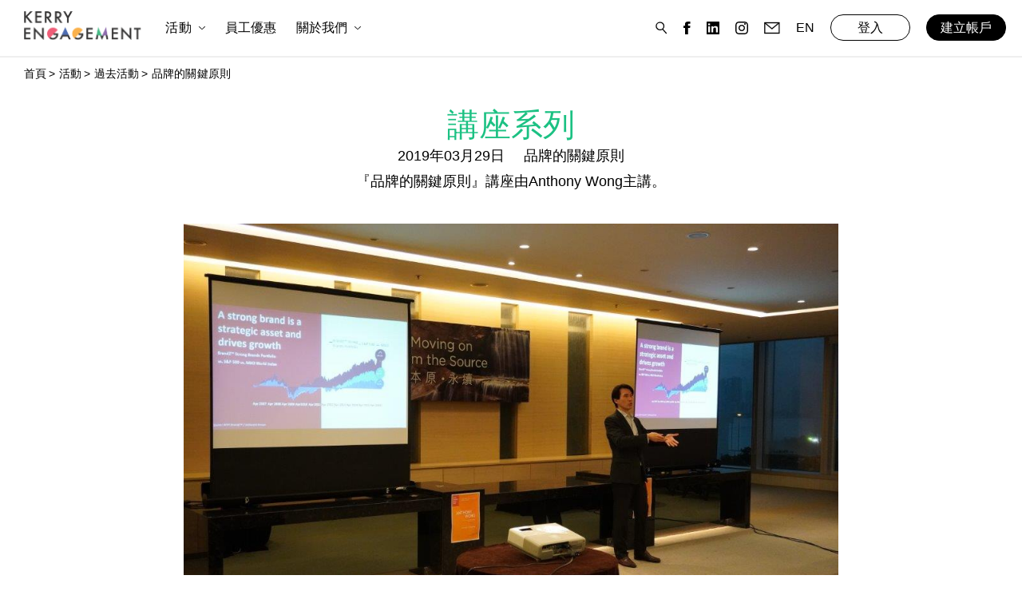

--- FILE ---
content_type: text/html; charset=UTF-8
request_url: https://kerryengagement.kuokgroup.com/zh-hant/events/past-events/principles-branding-anthony-wong
body_size: 5327
content:
<!DOCTYPE html>
<!--[if IE]><![endif]-->
<!--[if IE 7 ]> <html lang="zh-hant" dir="ltr" prefix="content: http://purl.org/rss/1.0/modules/content/  dc: http://purl.org/dc/terms/  foaf: http://xmlns.com/foaf/0.1/  og: http://ogp.me/ns#  rdfs: http://www.w3.org/2000/01/rdf-schema#  schema: http://schema.org/  sioc: http://rdfs.org/sioc/ns#  sioct: http://rdfs.org/sioc/types#  skos: http://www.w3.org/2004/02/skos/core#  xsd: http://www.w3.org/2001/XMLSchema# " xmlns:fb="http://ogp.me/ns/fb#" xmlns:og="http://ogp.me/ns#" xmlns:wb="http://open.weibo.com/wb" class="ie7">    <![endif]-->
<!--[if IE 8 ]>    <html lang="zh-hant" dir="ltr" prefix="content: http://purl.org/rss/1.0/modules/content/  dc: http://purl.org/dc/terms/  foaf: http://xmlns.com/foaf/0.1/  og: http://ogp.me/ns#  rdfs: http://www.w3.org/2000/01/rdf-schema#  schema: http://schema.org/  sioc: http://rdfs.org/sioc/ns#  sioct: http://rdfs.org/sioc/types#  skos: http://www.w3.org/2004/02/skos/core#  xsd: http://www.w3.org/2001/XMLSchema# " xmlns:fb="http://ogp.me/ns/fb#" xmlns:og="http://ogp.me/ns#" xmlns:wb="http://open.weibo.com/wb" class="ie7 ie8">    <![endif]-->
<!--[if IE 9 ]>    <html lang="zh-hant" dir="ltr" prefix="content: http://purl.org/rss/1.0/modules/content/  dc: http://purl.org/dc/terms/  foaf: http://xmlns.com/foaf/0.1/  og: http://ogp.me/ns#  rdfs: http://www.w3.org/2000/01/rdf-schema#  schema: http://schema.org/  sioc: http://rdfs.org/sioc/ns#  sioct: http://rdfs.org/sioc/types#  skos: http://www.w3.org/2004/02/skos/core#  xsd: http://www.w3.org/2001/XMLSchema# " xmlns:fb="http://ogp.me/ns/fb#" xmlns:og="http://ogp.me/ns#" xmlns:wb="http://open.weibo.com/wb" class="ie7 ie8 ie9">    <![endif]-->
<!--[if IE 10 ]>    <html lang="zh-hant" dir="ltr" prefix="content: http://purl.org/rss/1.0/modules/content/  dc: http://purl.org/dc/terms/  foaf: http://xmlns.com/foaf/0.1/  og: http://ogp.me/ns#  rdfs: http://www.w3.org/2000/01/rdf-schema#  schema: http://schema.org/  sioc: http://rdfs.org/sioc/ns#  sioct: http://rdfs.org/sioc/types#  skos: http://www.w3.org/2004/02/skos/core#  xsd: http://www.w3.org/2001/XMLSchema# " xmlns:fb="http://ogp.me/ns/fb#" xmlns:og="http://ogp.me/ns#" xmlns:wb="http://open.weibo.com/wb" class="ie7 ie8 ie9 ie10">    <![endif]-->
<!--[if IE 11 ]>    <html lang="zh-hant" dir="ltr" prefix="content: http://purl.org/rss/1.0/modules/content/  dc: http://purl.org/dc/terms/  foaf: http://xmlns.com/foaf/0.1/  og: http://ogp.me/ns#  rdfs: http://www.w3.org/2000/01/rdf-schema#  schema: http://schema.org/  sioc: http://rdfs.org/sioc/ns#  sioct: http://rdfs.org/sioc/types#  skos: http://www.w3.org/2004/02/skos/core#  xsd: http://www.w3.org/2001/XMLSchema# " xmlns:fb="http://ogp.me/ns/fb#" xmlns:og="http://ogp.me/ns#" xmlns:wb="http://open.weibo.com/wb" class="ie7 ie8 ie9 ie10 ie11">    <![endif]-->
<!--[if (gt IE 11)|!(IE)]><!--><html lang="zh-hant" dir="ltr" prefix="content: http://purl.org/rss/1.0/modules/content/  dc: http://purl.org/dc/terms/  foaf: http://xmlns.com/foaf/0.1/  og: http://ogp.me/ns#  rdfs: http://www.w3.org/2000/01/rdf-schema#  schema: http://schema.org/  sioc: http://rdfs.org/sioc/ns#  sioct: http://rdfs.org/sioc/types#  skos: http://www.w3.org/2004/02/skos/core#  xsd: http://www.w3.org/2001/XMLSchema# " xmlns:fb="http://ogp.me/ns/fb#" xmlns:og="http://ogp.me/ns#" xmlns:wb="http://open.weibo.com/wb" class="ie7 ie8 ie9 ie10 ie11"><!--<![endif]-->
  <head>
    <meta charset="utf-8" />
<script>(function(i,s,o,g,r,a,m){i["GoogleAnalyticsObject"]=r;i[r]=i[r]||function(){(i[r].q=i[r].q||[]).push(arguments)},i[r].l=1*new Date();a=s.createElement(o),m=s.getElementsByTagName(o)[0];a.async=1;a.src=g;m.parentNode.insertBefore(a,m)})(window,document,"script","https://www.google-analytics.com/analytics.js","ga");ga("create", "UA-180977293-1", {"cookieDomain":"auto"});ga("set", "anonymizeIp", true);ga("send", "pageview");</script>
<meta name="title" content="品牌的關鍵原則 | Kerry Engagement" />
<link rel="canonical" href="https://kerryengagement.kuokgroup.com/zh-hant/events/past-events/principles-branding-anthony-wong" />
<meta name="description" content="『品牌的關鍵原則』講座由Anthony Wong主講。" />
<meta name="Generator" content="Drupal 8 (https://www.drupal.org)" />
<meta name="MobileOptimized" content="width" />
<meta name="HandheldFriendly" content="true" />
<meta name="viewport" content="width=device-width, initial-scale=1.0" />
<style>#sty-brand-title { color: #1cc183; }</style>
<link rel="shortcut icon" href="/profiles/kerry_engagement/themes/custom/flips_ke_theme/favicon.png" type="image/png" />
<link rel="alternate" hreflang="en" href="https://kerryengagement.kuokgroup.com/en/events/past-events/principles-branding-anthony-wong" />
<link rel="alternate" hreflang="zh-hant" href="https://kerryengagement.kuokgroup.com/zh-hant/events/past-events/principles-branding-anthony-wong" />
<link rel="revision" href="https://kerryengagement.kuokgroup.com/zh-hant/events/past-events/principles-branding-anthony-wong" />

    <title>品牌的關鍵原則 | Kerry Engagement</title>
    <link rel="stylesheet" media="all" href="/core/assets/vendor/normalize-css/normalize.css?swahvm" />
<link rel="stylesheet" media="all" href="/core/misc/normalize-fixes.css?swahvm" />
<link rel="stylesheet" media="all" href="/core/themes/stable/css/system/components/ajax-progress.module.css?swahvm" />
<link rel="stylesheet" media="all" href="/core/themes/stable/css/system/components/align.module.css?swahvm" />
<link rel="stylesheet" media="all" href="/core/themes/stable/css/system/components/autocomplete-loading.module.css?swahvm" />
<link rel="stylesheet" media="all" href="/core/themes/stable/css/system/components/fieldgroup.module.css?swahvm" />
<link rel="stylesheet" media="all" href="/core/themes/stable/css/system/components/container-inline.module.css?swahvm" />
<link rel="stylesheet" media="all" href="/core/themes/stable/css/system/components/clearfix.module.css?swahvm" />
<link rel="stylesheet" media="all" href="/core/themes/stable/css/system/components/details.module.css?swahvm" />
<link rel="stylesheet" media="all" href="/core/themes/stable/css/system/components/hidden.module.css?swahvm" />
<link rel="stylesheet" media="all" href="/core/themes/stable/css/system/components/item-list.module.css?swahvm" />
<link rel="stylesheet" media="all" href="/core/themes/stable/css/system/components/js.module.css?swahvm" />
<link rel="stylesheet" media="all" href="/core/themes/stable/css/system/components/nowrap.module.css?swahvm" />
<link rel="stylesheet" media="all" href="/core/themes/stable/css/system/components/position-container.module.css?swahvm" />
<link rel="stylesheet" media="all" href="/core/themes/stable/css/system/components/progress.module.css?swahvm" />
<link rel="stylesheet" media="all" href="/core/themes/stable/css/system/components/reset-appearance.module.css?swahvm" />
<link rel="stylesheet" media="all" href="/core/themes/stable/css/system/components/resize.module.css?swahvm" />
<link rel="stylesheet" media="all" href="/core/themes/stable/css/system/components/sticky-header.module.css?swahvm" />
<link rel="stylesheet" media="all" href="/core/themes/stable/css/system/components/system-status-counter.css?swahvm" />
<link rel="stylesheet" media="all" href="/core/themes/stable/css/system/components/system-status-report-counters.css?swahvm" />
<link rel="stylesheet" media="all" href="/core/themes/stable/css/system/components/system-status-report-general-info.css?swahvm" />
<link rel="stylesheet" media="all" href="/core/themes/stable/css/system/components/tabledrag.module.css?swahvm" />
<link rel="stylesheet" media="all" href="/core/themes/stable/css/system/components/tablesort.module.css?swahvm" />
<link rel="stylesheet" media="all" href="/core/themes/stable/css/system/components/tree-child.module.css?swahvm" />
<link rel="stylesheet" media="all" href="/sites/default/files/css/menu_icons.css?swahvm" />
<link rel="stylesheet" media="all" href="/profiles/kerry_engagement/modules/contrib/paragraphs/css/paragraphs.unpublished.css?swahvm" />
<link rel="stylesheet" media="all" href="/profiles/kerry_engagement/themes/custom/flips_ke_theme/assets/css/reset.min.css?swahvm" />
<link rel="stylesheet" media="all" href="/core/themes/classy/css/components/action-links.css?swahvm" />
<link rel="stylesheet" media="all" href="/core/themes/classy/css/components/breadcrumb.css?swahvm" />
<link rel="stylesheet" media="all" href="/core/themes/classy/css/components/button.css?swahvm" />
<link rel="stylesheet" media="all" href="/core/themes/classy/css/components/collapse-processed.css?swahvm" />
<link rel="stylesheet" media="all" href="/core/themes/classy/css/components/container-inline.css?swahvm" />
<link rel="stylesheet" media="all" href="/core/themes/classy/css/components/details.css?swahvm" />
<link rel="stylesheet" media="all" href="/core/themes/classy/css/components/exposed-filters.css?swahvm" />
<link rel="stylesheet" media="all" href="/core/themes/classy/css/components/field.css?swahvm" />
<link rel="stylesheet" media="all" href="/core/themes/classy/css/components/form.css?swahvm" />
<link rel="stylesheet" media="all" href="/core/themes/classy/css/components/icons.css?swahvm" />
<link rel="stylesheet" media="all" href="/core/themes/classy/css/components/inline-form.css?swahvm" />
<link rel="stylesheet" media="all" href="/core/themes/classy/css/components/item-list.css?swahvm" />
<link rel="stylesheet" media="all" href="/core/themes/classy/css/components/link.css?swahvm" />
<link rel="stylesheet" media="all" href="/core/themes/classy/css/components/links.css?swahvm" />
<link rel="stylesheet" media="all" href="/core/themes/classy/css/components/menu.css?swahvm" />
<link rel="stylesheet" media="all" href="/core/themes/classy/css/components/more-link.css?swahvm" />
<link rel="stylesheet" media="all" href="/core/themes/classy/css/components/pager.css?swahvm" />
<link rel="stylesheet" media="all" href="/core/themes/classy/css/components/tabledrag.css?swahvm" />
<link rel="stylesheet" media="all" href="/core/themes/classy/css/components/tableselect.css?swahvm" />
<link rel="stylesheet" media="all" href="/core/themes/classy/css/components/tablesort.css?swahvm" />
<link rel="stylesheet" media="all" href="/core/themes/classy/css/components/tabs.css?swahvm" />
<link rel="stylesheet" media="all" href="/core/themes/classy/css/components/textarea.css?swahvm" />
<link rel="stylesheet" media="all" href="/core/themes/classy/css/components/ui-dialog.css?swahvm" />
<link rel="stylesheet" media="all" href="/core/themes/classy/css/components/messages.css?swahvm" />
<link rel="stylesheet" media="all" href="/core/themes/classy/css/components/progress.css?swahvm" />
<link rel="stylesheet" media="all" href="/profiles/kerry_engagement/themes/custom/flips_ke_theme/assets/plugin/magnificPopup/magnific-popup.min.css?swahvm" />
<link rel="stylesheet" media="all" href="/profiles/kerry_engagement/themes/custom/flips_ke_theme/assets/plugin/animate/animate.css?swahvm" />
<link rel="stylesheet" media="all" href="/profiles/kerry_engagement/themes/custom/flips_ke_theme/assets/plugin/swiper/v4.2/css/swiper.min.css?swahvm" />
<link rel="stylesheet" media="all" href="/profiles/kerry_engagement/themes/custom/flips_ke_theme/assets/plugin/bootstrap/bootstrap.css?swahvm" />
<link rel="stylesheet" media="all" href="/profiles/kerry_engagement/themes/custom/flips_ke_theme/assets/plugin/bootstrap/bootstrap-select.min.css?swahvm" />
<link rel="stylesheet" media="all" href="/profiles/kerry_engagement/themes/custom/flips_ke_theme/assets/css/layout.css?swahvm" />
<link rel="stylesheet" media="all" href="/profiles/kerry_engagement/themes/custom/flips_ke_theme/assets/css/layout_r.css?swahvm" />
<link rel="stylesheet" media="all" href="/profiles/kerry_engagement/themes/custom/flips_ke_theme/assets/css/common.css?swahvm" />
<link rel="stylesheet" media="all" href="/profiles/kerry_engagement/themes/custom/flips_ke_theme/assets/css/form.css?swahvm" />
<link rel="stylesheet" media="all" href="/profiles/kerry_engagement/themes/custom/flips_ke_theme/css/styles.css?swahvm" />
<link rel="stylesheet" media="all" href="/profiles/kerry_engagement/themes/custom/flips_ke_theme/assets/css/past_event_details.css?swahvm" />
<link rel="stylesheet" media="all" href="/profiles/kerry_engagement/themes/custom/flips_ke_theme/css/styles-zh-hant.css?swahvm" />

    
<!--[if lte IE 8]>
<script src="/core/assets/vendor/html5shiv/html5shiv.min.js?v=3.7.3"></script>
<![endif]-->

  </head>
  <body class="path-node page-node-type-past-event">
        <a href="#main-content" class="visually-hidden focusable skip-link">
      移至主內容
    </a>
    
      <div class="dialog-off-canvas-main-canvas" data-off-canvas-main-canvas>
    
<header>
    <div class="menu-m">
        <div class="container">
            <div class="row">
                <div class="logo">
                    <a href="https://kerryengagement.kuokgroup.com/zh-hant"><img src="/profiles/kerry_engagement/themes/custom/flips_ke_theme/assets/img/logo.svg"></a>
                </div>
                <div class="right">
                    <a href="/en/events/past-events/principles-branding-anthony-wong" class="language-link hide-active" hreflang="en" data-drupal-link-system-path="node/77">EN</a>

                    <a class="hide-active" href=""><span class="icon magnifier"></span></a>
                    <a href="" class="hamburger">
                        <span class="line l1"></span>
                        <span class="line l2"></span>
                        <span class="line l3"></span>
                    </a>
                </div>
            </div>
        </div>
    </div>
    <div class="menu-nav">
        <div class="container">
            <div class="wrapper">
                <div class="group gp2">
                                                <a href="/zh-hant/sign_in?destination=/zh-hant/events/past-events/principles-branding-anthony-wong"><span class="sty-light">登入</span></a>
                    <a href="/zh-hant/join_now"><span class="sty-dark">建立帳戶</span></a>
                                            </div>
                <div class="row">
                    <div class="col1">
                        <div class="logo">
                            <a href="https://kerryengagement.kuokgroup.com/zh-hant"><img src="/profiles/kerry_engagement/themes/custom/flips_ke_theme/assets/img/logo.svg"></a>
                        </div>
                        
            <nav>
      <ul>
                                          <li class="hv-sub">
                      <a href="/zh-hant/events" data-drupal-link-system-path="events">活動</a>
            <ul>
                                              <li>
                      <a href="/zh-hant/events/upcoming-events" data-drupal-link-system-path="events/upcoming-events">最新活動</a>
                  </li>
                        <li>
                      <a href="/zh-hant/events/past-events" data-drupal-link-system-path="events/past-events">過去活動</a>
                  </li>
          
            </ul>
                  </li>
                                      <li>
                      <a href="/zh-hant/special-offers" data-drupal-link-system-path="taxonomy/term/5">員工優惠</a>
                  </li>
                                      <li class="hv-sub">
                      <a href="/zh-hant/about-us" data-drupal-link-system-path="node/2">關於我們</a>
            <ul>
                                              <li>
                      <a href="/zh-hant/about-us" data-drupal-link-system-path="node/2">我們的故事</a>
                  </li>
                        <li>
                      <a href="/zh-hant/about-us/volunteering" data-drupal-link-system-path="taxonomy/term/1">義工</a>
                  </li>
                        <li>
                      <a href="/zh-hant/about-us/wellbeing" data-drupal-link-system-path="taxonomy/term/2">家庭及身心健康</a>
                  </li>
                        <li>
                      <a href="/zh-hant/about-us/sports" data-drupal-link-system-path="taxonomy/term/3">運動</a>
                  </li>
                        <li>
                      <a href="/zh-hant/about-us/exploring-kerry" data-drupal-link-system-path="taxonomy/term/4">講座系列</a>
                  </li>
          
            </ul>
                  </li>
              </ul>
  </nav>
      


                    </div>
                    <div class="col2">
                        <div class="group gp1">
                            <a class="hide-m" href=""><span class="icon magnifier"></span></a>
                            
                                                        <a href="https://www.facebook.com/KerryEngagement/"><img src="https://kerryengagement.kuokgroup.com/sites/default/files/menu_icons/fb.svg" /></a>
                                                            <a href="https://www.linkedin.com/company/kerry-engagement"><img src="https://kerryengagement.kuokgroup.com/sites/default/files/menu_icons/linkedin.png" /></a>
                                                            <a href="https://www.instagram.com/kerry.engagement/"><img src="https://kerryengagement.kuokgroup.com/sites/default/files/menu_icons/ig.svg" /></a>
                                                            <a href="mailto:kerryengagement@kuokgroup.com"><img src="https://kerryengagement.kuokgroup.com/sites/default/files/menu_icons/envelope.svg" /></a>
              


                            <a href="/en/events/past-events/principles-branding-anthony-wong" class="language-link hide-m" hreflang="en" data-drupal-link-system-path="node/77"><span class="lang">EN</span></a>

                        </div>
                        <div class="group gp2">                                    <a href="/zh-hant/sign_in?destination=/zh-hant/events/past-events/principles-branding-anthony-wong"><span class="sty-light">登入</span></a>
                    <a href="/zh-hant/join_now"><span class="sty-dark">建立帳戶</span></a>
                            </div>
                    </div>
                </div>
            </div>
        </div>
    </div>
</header>
<div class="search-bar">
    <div class="container">
        <form action="/zh-hant/search" id="search-block">
            <div class="bar">
                <div class="group">
                    <button type="submit"><span class="icon magnifier"></span></button>
                    <input type="text" placeholder="在此搜尋 ..." name="keyword" required="required">
                </div>
                <div class="search-close">
                    <a class="icon close_g"></a>
                </div>
            </div>
        </form>
    </div>
</div>
<div id="preloader">
    <img src="/profiles/kerry_engagement/themes/custom/flips_ke_theme/assets/img/preloader.gif" alt="preloader">
</div>

<main role="main">
    <a id="main-content" tabindex="-1"></a>      <div class="region region-content">
    <div data-drupal-messages-fallback class="hidden"></div><div id="block-flips-ke-theme-content" class="block block-system block-system-main-block">
  
    
      <article role="article" about="/zh-hant/events/past-events/principles-branding-anthony-wong" class="node node--type-past-event node--view-mode-full">
  
  
    <div class="container">  <div class="breadcrumb ">
          <a href="/zh-hant">首頁</a>
          <a href="/zh-hant/events">活動</a>
          <a href="/zh-hant/events/past-events">過去活動</a>
          <a href="https://kerryengagement.kuokgroup.com/zh-hant/events/past-events/principles-branding-anthony-wong">品牌的關鍵原則</a>
</div>
  </div>  
<section class="intro">
    <div class="container">
            <h1 id="sty-brand-title">講座系列</h1>
            <div class="wrapper">
            <div class="details">
                            <div class="date">2019年03月29日</div>
                            <div class="event"><span class="field field--name-title field--type-string field--label-hidden">品牌的關鍵原則</span>
</div>
            </div>
              <div class="field field--name-field-tfl-description field--type-text-with-summary field--label-hidden txt-wrap"><p>『品牌的關鍵原則』講座由Anthony Wong主講。</p>
</div>

            <div class="promo">
                <div class="vdo highlight-photo-block">
                                    <img src="/sites/default/files/past_event/highlight/DSC00805.jpg" />
                                </div>
            </div>
        </div>
    </div>
</section>
<section class="field field--name-field-paragraph field--type-entity-reference-revisions gallery">
    <div class="container">
        <div class="inner-container">
            <div class="grid">
                                <div class="grid-item paragraph paragraph--type--record-block-style-1 paragraph--view-mode--default" style="flex-grow:149.92;flex-basis: 359.82px;">
    <a href="/sites/default/files/node/image/DSC00801.jpg" style="padding-bottom: 66.69%">
                <img src="/sites/default/files/node/image/DSC00801.jpg">
    </a>
</div>

                                <div class="grid-item paragraph paragraph--type--record-block-style-1 paragraph--view-mode--default" style="flex-grow:149.92;flex-basis: 359.82px;">
    <a href="/sites/default/files/node/image/DSC00803.jpg" style="padding-bottom: 66.69%">
                <img src="/sites/default/files/node/image/DSC00803.jpg">
    </a>
</div>

                                <div class="grid-item paragraph paragraph--type--record-block-style-1 paragraph--view-mode--default" style="flex-grow:149.92;flex-basis: 359.82px;">
    <a href="/sites/default/files/node/image/DSC00807.jpg" style="padding-bottom: 66.69%">
                <img src="/sites/default/files/node/image/DSC00807.jpg">
    </a>
</div>

                                <div class="grid-item paragraph paragraph--type--record-block-style-1 paragraph--view-mode--default" style="flex-grow:149.92;flex-basis: 359.82px;">
    <a href="/sites/default/files/node/image/DSC00812.jpg" style="padding-bottom: 66.69%">
                <img src="/sites/default/files/node/image/DSC00812.jpg">
    </a>
</div>

                                <div class="grid-item paragraph paragraph--type--record-block-style-1 paragraph--view-mode--default" style="flex-grow:149.92;flex-basis: 359.82px;">
    <a href="/sites/default/files/node/image/DSC00820.jpg" style="padding-bottom: 66.69%">
                <img src="/sites/default/files/node/image/DSC00820.jpg">
    </a>
</div>

                                <div class="grid-item paragraph paragraph--type--record-block-style-1 paragraph--view-mode--default" style="flex-grow:149.92;flex-basis: 359.82px;">
    <a href="/sites/default/files/node/image/DSC00830.jpg" style="padding-bottom: 66.69%">
                <img src="/sites/default/files/node/image/DSC00830.jpg">
    </a>
</div>

                                <div class="grid-item paragraph paragraph--type--record-block-style-1 paragraph--view-mode--default" style="flex-grow:149.92;flex-basis: 359.82px;">
    <a href="/sites/default/files/node/image/DSC00832.jpg" style="padding-bottom: 66.69%">
                <img src="/sites/default/files/node/image/DSC00832.jpg">
    </a>
</div>

                                <div class="grid-item paragraph paragraph--type--record-block-style-1 paragraph--view-mode--default" style="flex-grow:149.92;flex-basis: 359.82px;">
    <a href="/sites/default/files/node/image/DSC00834.jpg" style="padding-bottom: 66.69%">
                <img src="/sites/default/files/node/image/DSC00834.jpg">
    </a>
</div>

                                <div class="grid-item paragraph paragraph--type--record-block-style-1 paragraph--view-mode--default" style="flex-grow:149.92;flex-basis: 359.82px;">
    <a href="/sites/default/files/node/image/DSC00838.jpg" style="padding-bottom: 66.69%">
                <img src="/sites/default/files/node/image/DSC00838.jpg">
    </a>
</div>

                                <div class="grid-item paragraph paragraph--type--record-block-style-1 paragraph--view-mode--default" style="flex-grow:149.92;flex-basis: 359.82px;">
    <a href="/sites/default/files/node/image/DSC00843.jpg" style="padding-bottom: 66.69%">
                <img src="/sites/default/files/node/image/DSC00843.jpg">
    </a>
</div>

                                <div class="grid-item paragraph paragraph--type--record-block-style-1 paragraph--view-mode--default" style="flex-grow:149.92;flex-basis: 359.82px;">
    <a href="/sites/default/files/node/image/DSC00853.jpg" style="padding-bottom: 66.69%">
                <img src="/sites/default/files/node/image/DSC00853.jpg">
    </a>
</div>

                                <div class="grid-item paragraph paragraph--type--record-block-style-1 paragraph--view-mode--default" style="flex-grow:149.92;flex-basis: 359.82px;">
    <a href="/sites/default/files/node/image/DSC00856.jpg" style="padding-bottom: 66.69%">
                <img src="/sites/default/files/node/image/DSC00856.jpg">
    </a>
</div>

                        </div>
        </div>
    </div>
</section>

<div id="vdo" class="mfp-hide"><video src="" controls></video></div>
      </div>
</section>
</article>

  </div>

  </div>
</main>
<footer>
    <div class="container">
        <div class="wrapper">
            <div class="row">
                <div class="brand"><a href="https://www.kuokgroup.com" target="_blank"><img src="/profiles/kerry_engagement/themes/custom/flips_ke_theme/assets/img/icon/brand.png"></a></div>
                <div class="txt">
                    <div class="copyright">&copy;2026 KG Services Limited 版權所有</div>
                    
        <div class="link">
          <a href="/zh-hant/privacy-policy" data-drupal-link-system-path="node/51">隱私政策</a>
          <a href="/zh-hant/terms-of-use" data-drupal-link-system-path="node/52">使用條款</a>
          <a href="mailto:kerryengagement@kuokgroup.com">聯絡我們</a>
        </div>
  


                </div>
            </div>
        </div>
    </div>
</footer>

  </div>

    
    <script type="application/json" data-drupal-selector="drupal-settings-json">{"path":{"baseUrl":"\/","scriptPath":null,"pathPrefix":"zh-hant\/","currentPath":"node\/77","currentPathIsAdmin":false,"isFront":false,"currentLanguage":"zh-hant"},"pluralDelimiter":"\u0003","ajaxPageState":{"libraries":"classy\/base,classy\/messages,core\/html5shiv,flips_ke_theme\/base,flips_ke_theme\/baseZhHant,flips_ke_theme\/pastEventDetail,google_analytics\/google_analytics,paragraphs\/drupal.paragraphs.unpublished,system\/base","theme":"flips_ke_theme","theme_token":null},"ajaxTrustedUrl":[],"google_analytics":{"trackOutbound":true,"trackMailto":true,"trackDownload":true,"trackDownloadExtensions":"7z|aac|arc|arj|asf|asx|avi|bin|csv|doc(x|m)?|dot(x|m)?|exe|flv|gif|gz|gzip|hqx|jar|jpe?g|js|mp(2|3|4|e?g)|mov(ie)?|msi|msp|pdf|phps|png|ppt(x|m)?|pot(x|m)?|pps(x|m)?|ppam|sld(x|m)?|thmx|qtm?|ra(m|r)?|sea|sit|tar|tgz|torrent|txt|wav|wma|wmv|wpd|xls(x|m|b)?|xlt(x|m)|xlam|xml|z|zip"},"user":{"uid":0,"permissionsHash":"528cb99ae969667a4cb72779def311c6c9c638b836a2ce37ef0ce320851ef1b5"}}</script>
<script src="/core/assets/vendor/domready/ready.min.js?v=1.0.8"></script>
<script src="/core/assets/vendor/jquery/jquery.min.js?v=3.2.1"></script>
<script src="/core/assets/vendor/jquery/jquery-extend-3.4.0.js?v=3.2.1"></script>
<script src="/core/assets/vendor/jquery-once/jquery.once.min.js?v=2.2.0"></script>
<script src="/core/misc/drupalSettingsLoader.js?v=8.7.9"></script>
<script src="/sites/default/files/languages/zh-hant_4BbEeb1qqwfahfTe5JR5HHg1HvlZhjYaqXm1sma_hDk.js?swahvm"></script>
<script src="/core/misc/drupal.js?v=8.7.9"></script>
<script src="/core/misc/drupal.init.js?v=8.7.9"></script>
<script src="/profiles/kerry_engagement/modules/contrib/google_analytics/js/google_analytics.js?v=8.7.9"></script>
<script src="/core/misc/progress.js?v=8.7.9"></script>
<script src="/core/misc/ajax.js?v=8.7.9"></script>
<script src="/profiles/kerry_engagement/themes/custom/flips_ke_theme/assets/plugin/swiper/v4.2/js/swiper.min.js?swahvm"></script>
<script src="/profiles/kerry_engagement/themes/custom/flips_ke_theme/assets/plugin/magnificPopup/jquery.magnific-popup.min.js?swahvm"></script>
<script src="/profiles/kerry_engagement/themes/custom/flips_ke_theme/assets/plugin/enquire/enquire.min.js?swahvm"></script>
<script src="/profiles/kerry_engagement/themes/custom/flips_ke_theme/assets/plugin/checkUserAgent/checkUserAgent.min.js?swahvm"></script>
<script src="/profiles/kerry_engagement/themes/custom/flips_ke_theme/assets/plugin/gsap/TweenMax.min.js?swahvm"></script>
<script src="/profiles/kerry_engagement/themes/custom/flips_ke_theme/assets/plugin/scrollMagic/ScrollMagic.min.js?swahvm"></script>
<script src="/profiles/kerry_engagement/themes/custom/flips_ke_theme/assets/plugin/scrollMagic/jquery.ScrollMagic.min.js?swahvm"></script>
<script src="/profiles/kerry_engagement/themes/custom/flips_ke_theme/assets/plugin/scrollMagic/animation.gsap.min.js?swahvm"></script>
<script src="/profiles/kerry_engagement/themes/custom/flips_ke_theme/assets/plugin/scrollMagic/debug.addIndicators.min.js?swahvm"></script>
<script src="/profiles/kerry_engagement/themes/custom/flips_ke_theme/assets/plugin/bootstrap/bootstrap.min.js?swahvm"></script>
<script src="/profiles/kerry_engagement/themes/custom/flips_ke_theme/assets/plugin/bootstrap/bootstrap-select.min.js?swahvm"></script>
<script src="/profiles/kerry_engagement/themes/custom/flips_ke_theme/assets/js/form.js?swahvm"></script>
<script src="/profiles/kerry_engagement/themes/custom/flips_ke_theme/assets/js/main.js?swahvm"></script>
<script src="/profiles/kerry_engagement/themes/custom/flips_ke_theme/assets/js/common.js?swahvm"></script>
<script src="/profiles/kerry_engagement/themes/custom/flips_ke_theme/js/scripts.js?swahvm"></script>
<script src="/profiles/kerry_engagement/themes/custom/flips_ke_theme/assets/js/past_event_details.js?swahvm"></script>

  </body>
</html>


--- FILE ---
content_type: text/css
request_url: https://kerryengagement.kuokgroup.com/sites/default/files/css/menu_icons.css?swahvm
body_size: 935
content:

    a.menu-icon-1,
    ul.links li.menu-icon-1 a,
    ul.menu li.menu-icon-1 a {
        background-image: url(/sites/default/files/menu_icons/fb.svg);
        padding-left:px;
        background-repeat: no-repeat;
        background-position: left center;
    }
    a.menu-icon-2,
    ul.links li.menu-icon-2 a,
    ul.menu li.menu-icon-2 a {
        background-image: url(/sites/default/files/menu_icons/ig.svg);
        padding-left:px;
        background-repeat: no-repeat;
        background-position: left center;
    }
    a.menu-icon-3,
    ul.links li.menu-icon-3 a,
    ul.menu li.menu-icon-3 a {
        background-image: url(/sites/default/files/menu_icons/envelope.svg);
        padding-left:px;
        background-repeat: no-repeat;
        background-position: left center;
    }
    a.menu-icon-19,
    ul.links li.menu-icon-19 a,
    ul.menu li.menu-icon-19 a {
        background-image: url(/sites/default/files/menu_icons/linkedin.png);
        padding-left:100px;
        background-repeat: no-repeat;
        background-position: left center;
    }


--- FILE ---
content_type: text/css
request_url: https://kerryengagement.kuokgroup.com/profiles/kerry_engagement/themes/custom/flips_ke_theme/assets/css/reset.min.css?swahvm
body_size: 1337
content:
html, body, div, span, applet, object, iframe, h1, h2, h3, h4, h5, h6, p, blockquote, pre, a, abbr, acronym, address, big, cite, code, del, dfn, em, img, ins, kbd, q, s, samp, small, strike, tt, var, b, center, dl, dt, dd, ol, ul, li, fieldset, form, label, legend, table, caption, tbody, tfoot, thead, tr, th, td, article, aside, canvas, details, embed, figure, figcaption, footer, header, hgroup, menu, nav, output, ruby, section, summary, time, mark, audio, video {margin: 0;padding: 0;border: 0;font-size: 100%;font: inherit;vertical-align: baseline;text-decoration:none;}article, aside, details, figcaption, figure, footer, header, hgroup, menu, nav, section {display: block;}body {line-height: 1;}ol, ul {list-style: none;}blockquote, q {quotes: none;}blockquote:before, blockquote:after, q:before, q:after {content: '';content: none;}table {border-collapse: collapse;border-spacing: 0;}.clearfix{*zoom: 1;}.clearfix:before{display: table;content: "";line-height: 0;}.clearfix:after{display: table;content: "";line-height: 0;}.clearfix:after{clear: both;}*, *:before, *:after {-webkit-box-sizing: border-box;-moz-box-sizing: border-box;box-sizing: border-box;}* {outline: none;-webkit-tap-highlight-color: rgba(0, 0, 0, 0);-webkit-focus-ring-color: rgba(0, 0, 0, 0);-webkit-text-size-adjust:none;}.clearfix:before, .clearfix:after, .container:before, .container:after, .container-fluid:before, .container-fluid:after, .row:before, .row:after{display: none!important;}

--- FILE ---
content_type: text/css
request_url: https://kerryengagement.kuokgroup.com/profiles/kerry_engagement/themes/custom/flips_ke_theme/assets/css/layout.css?swahvm
body_size: 15840
content:
/* Less CSS Document */
/* Will be auto compiled to CSS file on save */
/* @import url(https://fonts.googleapis.com/css?family=Open+Sans:400,300,700); */
@font-face {
  font-family: "NotoSansCJKtc-Medium";
  src: url("font/NotoSansCJKtc-Medium.eot");
  src: url("font/NotoSansCJKtc-Medium.eot?#iefix") format("embedded-opentype"), url("font/NotoSansCJKtc-Medium.woff") format("woff"), url("font/NotoSansCJKtc-Medium.ttf") format("truetype");
}
@font-face {
  font-family: "HelveticaNeue";
  src: url("font/HelveticaNeue.eot");
  src: url("font/HelveticaNeue.eot?#iefix") format("embedded-opentype"), url("font/HelveticaNeue.woff") format("woff"), url("font/HelveticaNeue.ttf") format("truetype");
}
@font-face {
  font-family: "HelveticaNeue-Medium";
  src: url("font/HelveticaNeue-Medium.eot");
  src: url("font/HelveticaNeue-Medium.eot?#iefix") format("embedded-opentype"), url("font/HelveticaNeue-Medium.woff") format("woff"), url("font/HelveticaNeue-Medium.ttf") format("truetype");
}
@font-face {
  font-family: "HelveticaNeue-Bold";
  src: url("font/HelveticaNeue-Bold.eot");
  src: url("font/HelveticaNeue-Bold.eot?#iefix") format("embedded-opentype"), url("font/HelveticaNeue-Bold.woff") format("woff"), url("font/HelveticaNeue-Bold.ttf") format("truetype");
}
.ani,
.ani-child {
  opacity: 0;
}
html,
body {
  min-height: 100%;
}
html {
  font-size: 100%;
  overflow-y: scroll;
}
a {
  color: inherit;
}
a:hover,
a:focus {
  text-decoration: none;
}
body {
  font-family: "HelveticaNeue", "PingFang TC", "Heiti TC", "微軟正黑體", "Microsoft JhengHei", "Arial Unicode MS", "Arial";
  font-weight: 400;
  font-size: 100%;
  color: #000;
  background-color: #fff;
  line-height: 144.4%;
  margin: 0 auto;
  padding-top: 70px;
  overflow: hidden;
}
body.fixed {
  position: fixed;
  width: 100%;
  height: 100%;
}
.row {
  display: -webkit-box;
  display: -moz-box;
  display: -webkit-flex;
  display: -ms-flexbox;
  display: flex;
  -webkit-flex-wrap: wrap;
  -ms-flex-wrap: wrap;
  flex-wrap: wrap;
}
.row:before {
  display: none;
}
.row .col {
  float: none;
  max-width: 100%;
}
.container {
  width: 100%;
}
#preloader {
  display: none;
  position: fixed;
  top: 0;
  left: 0;
  right: 0;
  bottom: 0;
  background-color: #ffffff;
  z-index: 9999;
}
#preloader img {
  position: absolute;
  top: 50%;
  left: 50%;
  -webkit-transform: translate(-50%, -50%);
  -moz-transform: translate(-50%, -50%);
  -ms-transform: translate(-50%, -50%);
  -o-transform: translate(-50%, -50%);
  transform: translate(-50%, -50%);
  width: 300px;
}
header {
  position: fixed;
  left: 0;
  top: 0;
  width: 100%;
  z-index: 10;
  background-color: #fff;
  box-shadow: 0 2px 1px 0 rgba(0, 0, 0, 0.03);
}
header .row {
  -webkit-box-pack: justify;
  -moz-box-pack: justify;
  -ms-flex-pack: justify;
  -webkit-justify-content: space-between;
  justify-content: space-between;
}
header .wrapper {
  padding: 0 40px 0 71px;
}
header .logo {
  padding-top: 14px;
  padding-bottom: 14px;
  width: 152px;
}
header .logo img {
  width: 100%;
}
header nav {
  width: calc(100% - 152px);
  padding-left: 41px;
  display: -webkit-box;
  display: -moz-box;
  display: -webkit-flex;
  display: -ms-flexbox;
  display: flex;
  -webkit-box-align: center;
  -moz-box-align: center;
  -webkit-align-items: center;
  -ms-flex-align: center;
  align-items: center;
}
header nav > ul {
  height: 100%;
  display: -webkit-box;
  display: -moz-box;
  display: -webkit-flex;
  display: -ms-flexbox;
  display: flex;
  -webkit-box-align: center;
  -moz-box-align: center;
  -webkit-align-items: center;
  -ms-flex-align: center;
  align-items: center;
}
header nav > ul > li {
  position: relative;
  text-transform: uppercase;
  line-height: 118.7%;
  letter-spacing: 0.2px;
  display: inline-block;
  font-family: "HelveticaNeue-Medium", "PingFang TC", "Heiti TC", "微軟正黑體", "Microsoft JhengHei", "Arial Unicode MS", "Arial";
  padding-right: 24px;
  -webkit-align-self: stretch;
  -ms-flex-item-align: stretch;
  align-self: stretch;
  display: -webkit-box;
  display: -moz-box;
  display: -webkit-flex;
  display: -ms-flexbox;
  display: flex;
  -webkit-box-align: center;
  -moz-box-align: center;
  -webkit-align-items: center;
  -ms-flex-align: center;
  align-items: center;
}
header nav > ul > li a {
  height: 100%;
  display: -webkit-box;
  display: -moz-box;
  display: -webkit-flex;
  display: -ms-flexbox;
  display: flex;
  -webkit-box-align: center;
  -moz-box-align: center;
  -webkit-align-items: center;
  -ms-flex-align: center;
  align-items: center;
}
header nav > ul > li:before {
  content: "";
  background-color: #000;
  height: 3px;
  width: 100%;
  position: absolute;
  bottom: 0;
  left: 0;
  opacity: 0;
  z-index: 11;
}
header nav > ul > li.expand:before {
  min-width: 160px;
  opacity: 1;
}
header nav > ul > li.current:before {
  opacity: 1;
}
header nav > ul > li.hv-sub:after {
  content: "";
  background-image: url(../img/icon/dropdown.svg);
  background-size: 10px 6px;
  background-repeat: no-repeat;
  background-position: center;
  display: inline-block;
  width: 10px;
  height: 1em;
  margin-left: 8px;
}
header nav > ul > li > ul {
  display: none;
  position: absolute;
  top: 71px;
  left: 0;
  background-color: #fff;
  width: 100%;
  min-width: 160px;
}
header nav > ul > li > ul > li {
  line-height: 112.5%;
  text-transform: none;
  font-family: "HelveticaNeue", "PingFang TC", "Heiti TC", "微軟正黑體", "Microsoft JhengHei", "Arial Unicode MS", "Arial";
  box-shadow: 0 2px 2px 0 rgba(0, 0, 0, 0.16);
}
header nav > ul > li > ul > li a {
  display: block;
  padding: 23px 12px;
}
header nav > ul > li > ul > li a:hover {
  opacity: 0.7;
}
header .gp2 {
  display: -webkit-box;
  display: -moz-box;
  display: -webkit-inline-flex;
  display: -ms-inline-flexbox;
  display: inline-flex;
}
header .gp2 a {
  display: -webkit-box;
  display: -moz-box;
  display: -webkit-inline-flex;
  display: -ms-inline-flexbox;
  display: inline-flex;
  -webkit-box-align: center;
  -moz-box-align: center;
  -webkit-align-items: center;
  -ms-flex-align: center;
  align-items: center;
  margin-right: 20px;
}
header .gp2 a:hover {
  opacity: 0.7;
}
header .gp2 a:last-child {
  margin-right: 0;
}
header .gp2 span {
  line-height: 112.5%;
  letter-spacing: 0.2px;
  border: 1px solid #000;
  border-radius: 16px;
  min-width: 115px;
  text-align: center;
  padding: 7px 10px;
  -webkit-transition: all 0.2s ease-in-out;
  -moz-transition: all 0.2s ease-in-out;
  -o-transition: all 0.2s ease-in-out;
  transition: all 0.2s ease-in-out;
}
header .gp2 span.current {
  background-color: #7e7e7e;
  border-color: #7e7e7e;
  color: #fff;
}
header .gp2 span.sty-dark {
  background-color: #000;
  color: #fff;
}
header .col1 {
  width: calc(100% - 460px);
  display: -webkit-box;
  display: -moz-box;
  display: -webkit-flex;
  display: -ms-flexbox;
  display: flex;
}
header .col2 {
  padding-top: 14px;
  padding-bottom: 14px;
  width: 460px;
  display: -webkit-box;
  display: -moz-box;
  display: -webkit-inline-flex;
  display: -ms-inline-flexbox;
  display: inline-flex;
  -webkit-box-align: center;
  -moz-box-align: center;
  -webkit-align-items: center;
  -ms-flex-align: center;
  align-items: center;
  -webkit-box-pack: end;
  -moz-box-pack: end;
  -ms-flex-pack: end;
  -webkit-justify-content: flex-end;
  justify-content: flex-end;
}
header .col2 a {
  display: -webkit-box;
  display: -moz-box;
  display: -webkit-inline-flex;
  display: -ms-inline-flexbox;
  display: inline-flex;
  -webkit-box-align: center;
  -moz-box-align: center;
  -webkit-align-items: center;
  -ms-flex-align: center;
  align-items: center;
  margin-right: 20px;
}
header .col2 a:hover {
  opacity: 0.7;
}
header .col2 .lang {
  letter-spacing: 0.2px;
  font-family: "NotoSansCJKtc-Medium", "PingFang TC", "Heiti TC", "微軟正黑體", "Microsoft JhengHei", "Arial Unicode MS", "Arial";
  line-height: 100%;
}
.breadcrumb {
  padding: 15px 40px 15px 101px;
}
.breadcrumb.sty-indent {
  padding-left: 0;
  padding-right: 0;
}
.menu-m {
  padding: 14px 0;
}
.menu-m .row {
  -webkit-box-align: center;
  -moz-box-align: center;
  -webkit-align-items: center;
  -ms-flex-align: center;
  align-items: center;
  -webkit-box-pack: justify;
  -moz-box-pack: justify;
  -ms-flex-pack: justify;
  -webkit-justify-content: space-between;
  justify-content: space-between;
}
.menu-m .logo {
  width: 189px;
  height: auto;
  max-width: calc(100% - 130px);
  padding: 0;
}
.menu-m .right {
  font-family: "HelveticaNeue-Medium", "PingFang TC", "Heiti TC", "微軟正黑體", "Microsoft JhengHei", "Arial Unicode MS", "Arial";
  font-size: 1.125em;
  width: 130px;
  display: -webkit-box;
  display: -moz-box;
  display: -webkit-flex;
  display: -ms-flexbox;
  display: flex;
  -webkit-box-pack: end;
  -moz-box-pack: end;
  -ms-flex-pack: end;
  -webkit-justify-content: flex-end;
  justify-content: flex-end;
  -webkit-box-align: center;
  -moz-box-align: center;
  -webkit-align-items: center;
  -ms-flex-align: center;
  align-items: center;
}
.menu-m .right a {
  display: -webkit-box;
  display: -moz-box;
  display: -webkit-flex;
  display: -ms-flexbox;
  display: flex;
}
.menu-m .right a:not(:last-child) {
  margin-right: 20px;
}
.menu-m .right .hamburger {
  width: 22px;
  height: 21px;
  position: relative;
}
.menu-m .right .hamburger.active .line {
  height: 2px;
}
.menu-m .right .hamburger.active .line.l1 {
  -webkit-transform: rotate(135deg);
  -moz-transform: rotate(135deg);
  -ms-transform: rotate(135deg);
  -o-transform: rotate(135deg);
  transform: rotate(135deg);
  top: 9px;
  bottom: auto;
}
.menu-m .right .hamburger.active .line.l2 {
  opacity: 0;
}
.menu-m .right .hamburger.active .line.l3 {
  -webkit-transform: rotate(-135deg);
  -moz-transform: rotate(-135deg);
  -ms-transform: rotate(-135deg);
  -o-transform: rotate(-135deg);
  transform: rotate(-135deg);
  top: 9px;
  bottom: auto;
}
.menu-m .right .hamburger .line {
  position: absolute;
  width: 22px;
  height: 3px;
  -webkit-transition: all 0.3s ease-in-out;
  -moz-transition: all 0.3s ease-in-out;
  -o-transition: all 0.3s ease-in-out;
  transition: all 0.3s ease-in-out;
  -webkit-transform-origin: center;
  -moz-transform-origin: center;
  -ms-transform-origin: center;
  -o-transform-origin: center;
  transform-origin: center;
}
.menu-m .right .hamburger .line:after {
  content: "";
  background-color: #000;
  height: 100%;
  display: inline-block;
  position: absolute;
  left: 0;
}
.menu-m .right .hamburger .line.l1:after,
.menu-m .right .hamburger .line.l3:after {
  width: 100%;
}
.menu-m .right .hamburger .line.l2:after {
  width: 14px;
}
.menu-m .right .hamburger .line.l1 {
  top: 0;
}
.menu-m .right .hamburger .line.l2 {
  top: 9px;
}
.menu-m .right .hamburger .line.l3 {
  bottom: 0;
}
.search-bar {
  position: fixed;
  top: 71px;
  left: 0;
  width: 100%;
  z-index: 9;
  background-color: #fff;
  box-shadow: 0 2px 1px 0 rgba(0, 0, 0, 0.03);
  -webkit-transform: translateY(-100%);
  -moz-transform: translateY(-100%);
  -ms-transform: translateY(-100%);
  -o-transform: translateY(-100%);
  transform: translateY(-100%);
  -webkit-transition: all 0.3s ease-in-out;
  -moz-transition: all 0.3s ease-in-out;
  -o-transition: all 0.3s ease-in-out;
  transition: all 0.3s ease-in-out;
}
.search-bar.active {
  -webkit-transform: translateY(0);
  -moz-transform: translateY(0);
  -ms-transform: translateY(0);
  -o-transform: translateY(0);
  transform: translateY(0);
}
.search-bar .bar {
  padding: 14px 40px 14px 71px;
  display: -webkit-box;
  display: -moz-box;
  display: -webkit-flex;
  display: -ms-flexbox;
  display: flex;
}
.search-bar .bar button {
  background-color: transparent;
  border: none;
  -webkit-appearance: none;
  appearance: none;
  cursor: pointer;
  outline: none;
  display: -webkit-box;
  display: -moz-box;
  display: -webkit-flex;
  display: -ms-flexbox;
  display: flex;
  -webkit-box-align: center;
  -moz-box-align: center;
  -webkit-align-items: center;
  -ms-flex-align: center;
  align-items: center;
}
.search-bar .bar .magnifier {
  width: 20px;
  height: 20px;
}
.search-bar .bar .group {
  display: -webkit-box;
  display: -moz-box;
  display: -webkit-flex;
  display: -ms-flexbox;
  display: flex;
  -webkit-box-align: center;
  -moz-box-align: center;
  -webkit-align-items: center;
  -ms-flex-align: center;
  align-items: center;
  width: calc(100% - 30px);
}
.search-bar .bar .group input {
  font-size: 1em;
  border: 0;
  padding: 0 16px;
  width: calc(100% - 31px);
  background-color: transparent;
}
.search-bar .bar .group input::-webkit-input-placeholder {
  /* Edge */
  color: #9d9d9d;
}
.search-bar .bar .group input:-ms-input-placeholder {
  /* Internet Explorer 10-11 */
  color: #9d9d9d;
}
.search-bar .bar .group input::placeholder {
  color: #9d9d9d;
}
.search-bar .bar .search-close {
  cursor: pointer;
  display: -webkit-box;
  display: -moz-box;
  display: -webkit-flex;
  display: -ms-flexbox;
  display: flex;
  -webkit-box-align: center;
  -moz-box-align: center;
  -webkit-align-items: center;
  -ms-flex-align: center;
  align-items: center;
  -webkit-box-pack: end;
  -moz-box-pack: end;
  -ms-flex-pack: end;
  -webkit-justify-content: flex-end;
  justify-content: flex-end;
}
.search-bar .bar .search-close a {
  -webkit-transition: all 0.2s ease-in-out;
  -moz-transition: all 0.2s ease-in-out;
  -o-transition: all 0.2s ease-in-out;
  transition: all 0.2s ease-in-out;
  transform-origin: center;
  display: inline-block;
}
.search-bar .bar .search-close a:hover {
  -webkit-transform: rotate(90deg);
  -moz-transform: rotate(90deg);
  -ms-transform: rotate(90deg);
  -o-transform: rotate(90deg);
  transform: rotate(90deg);
  opacity: 0.75;
}
footer {
  background-color: #fff;
  padding-top: 70px;
}
footer .row {
  -webkit-box-pack: center;
  -moz-box-pack: center;
  -ms-flex-pack: center;
  -webkit-justify-content: center;
  justify-content: center;
}
footer .wrapper {
  padding: 38px 0;
}
footer .brand {
  width: 50px;
}
footer .brand img {
  width: 100%;
  display: inline-block;
}
footer .txt {
  padding-left: 32px;
}
footer .copyright {
  font-size: 0.875em;
  line-height: 114.2%;
  margin-bottom: 6px;
}
footer .link {
  font-size: 0.75em;
  line-height: 116.6%;
}
footer .link a:not(:last-child):after {
  content: "|";
  margin: 0 1em;
  display: inline-block;
}
@-webkit-keyframes float {
  from {
    -webkit-transform: translate3d(100%, 0, 0);
    transform: translate3d(100%, 0, 0);
    opacity: 1;
  }
  70% {
    -webkit-transform: translate3d(-5px, 0, 0);
    transform: translate3d(-5px, 0, 0);
  }
  100% {
    -webkit-transform: translate3d(0, 0, 0);
    transform: translate3d(0, 0, 0);
    opacity: 1;
  }
}
@keyframes float {
  from {
    -webkit-transform: translate3d(100%, 0, 0);
    transform: translate3d(100%, 0, 0);
    opacity: 1;
  }
  70% {
    -webkit-transform: translate3d(-5px, 0, 0);
    transform: translate3d(-5px, 0, 0);
  }
  100% {
    -webkit-transform: translate3d(0, 0, 0);
    transform: translate3d(0, 0, 0);
    opacity: 1;
  }
}
@-webkit-keyframes floatHead {
  from {
    -webkit-transform: translateX(200%);
    -moz-transform: translateX(200%);
    -ms-transform: translateX(200%);
    -o-transform: translateX(200%);
    transform: translateX(200%);
    opacity: 0;
  }
  100% {
    -webkit-transform: translateX(0);
    -moz-transform: translateX(0);
    -ms-transform: translateX(0);
    -o-transform: translateX(0);
    transform: translateX(0);
    opacity: 1;
  }
}
@keyframes floatHead {
  from {
    -webkit-transform: translateX(200%);
    -moz-transform: translateX(200%);
    -ms-transform: translateX(200%);
    -o-transform: translateX(200%);
    transform: translateX(200%);
    opacity: 0;
  }
  100% {
    -webkit-transform: translateX(0);
    -moz-transform: translateX(0);
    -ms-transform: translateX(0);
    -o-transform: translateX(0);
    transform: translateX(0);
    opacity: 1;
  }
}


--- FILE ---
content_type: text/css
request_url: https://kerryengagement.kuokgroup.com/profiles/kerry_engagement/themes/custom/flips_ke_theme/assets/css/layout_r.css?swahvm
body_size: 5409
content:
@font-face{font-family:NotoSansCJKtc-Medium;src:url(font/NotoSansCJKtc-Medium.eot);src:url(font/NotoSansCJKtc-Medium.eot?#iefix) format("embedded-opentype"),url(font/NotoSansCJKtc-Medium.woff) format("woff"),url(font/NotoSansCJKtc-Medium.ttf) format("truetype")}@font-face{font-family:HelveticaNeue;src:url(font/HelveticaNeue.eot);src:url(font/HelveticaNeue.eot?#iefix) format("embedded-opentype"),url(font/HelveticaNeue.woff) format("woff"),url(font/HelveticaNeue.ttf) format("truetype")}@font-face{font-family:HelveticaNeue-Medium;src:url(font/HelveticaNeue-Medium.eot);src:url(font/HelveticaNeue-Medium.eot?#iefix) format("embedded-opentype"),url(font/HelveticaNeue-Medium.woff) format("woff"),url(font/HelveticaNeue-Medium.ttf) format("truetype")}@font-face{font-family:HelveticaNeue-Bold;src:url(font/HelveticaNeue-Bold.eot);src:url(font/HelveticaNeue-Bold.eot?#iefix) format("embedded-opentype"),url(font/HelveticaNeue-Bold.woff) format("woff"),url(font/HelveticaNeue-Bold.ttf) format("truetype")}@media (min-width:1200px){.menu-m{display:none}header .menu-nav .wrapper>.gp2{display:none}}@media (min-width:1401px){.breadcrumb.sty-outdent{padding:15px 40px 15px 71px}}@media (min-width:1440px){body{padding-top:71px}.container{max-width:1440px;margin:0 auto}.inner-container{max-width:1240px;margin:0 auto}}@media (min-width:992px) and (max-width:1440px){header .wrapper,.search-bar .bar,.breadcrumb{padding-left:30px;padding-right:20px}header nav{padding-left:30px;width:calc(100% - 130px)}header nav>ul>li>ul{top:66px}header .col1{width:calc(100% - 430px)}header .col2{width:430px}header .col2 .group{display:-webkit-box;display:-moz-box;display:-webkit-inline-flex;display:-ms-inline-flexbox;display:inline-flex}header .col2 .gp2 a:last-child{margin-right:0}header .col2 .gp2 span{min-width:100px}.search-bar{top:70px}}@media (min-width:992px) and (max-width:1440px){.inner-container{padding:0 24px}}@media (max-width:1199px){body{padding-top:80px}.menu-m{position:relative;z-index:1;background-color:#fff;height:80px}.menu-m .container{padding:0 24px}header .gp2{padding-top:24px;-webkit-flex-wrap:wrap;-ms-flex-wrap:wrap;flex-wrap:wrap}header .gp2 a{margin-bottom:12px}header nav{width:100%;display:block;padding-left:0;padding-top:12px;padding-bottom:24px}header nav>ul{display:block}header nav>ul>li{font-size:1.125em;line-height:122%;font-family:HelveticaNeue-Bold,"PingFang TC","Heiti TC","微軟正黑體","Microsoft JhengHei","Arial Unicode MS",Arial;margin-bottom:30px;margin-right:0;padding-right:0;display:block}header nav>ul>li a{display:block;width:100%}header nav>ul>li.hv-sub:after{display:none}header nav>ul>li.current:before{display:none}header nav>ul>li>ul{display:block!important;position:relative;top:auto;min-width:auto;padding-top:24px}header nav>ul>li>ul>li{box-shadow:none;font-size:.889em}header nav>ul>li>ul>li:not(:last-child){margin-bottom:13px}header nav>ul>li>ul>li a{padding:0 0 0 15px;display:block}header .menu-nav{background-color:#fff;position:fixed;top:80px;left:0;width:100%;height:calc(100% - 80px);overflow:auto;-webkit-transform:translateY(-100%);-moz-transform:translateY(-100%);-ms-transform:translateY(-100%);-o-transform:translateY(-100%);transform:translateY(-100%);-webkit-transition:-webkit-transform .3s ease-in-out;-moz-transition:-moz-transform .3s ease-in-out;-o-transition:-o-transform .3s ease-in-out;transition:-webkit-transform .3s ease-in-out,-moz-transform .3s ease-in-out,-o-transform .3s ease-in-out,transform .3s ease-in-out}header .menu-nav .row{-webkit-box-direction:normal;-moz-box-direction:normal;-webkit-box-orient:vertical;-moz-box-orient:vertical;-webkit-flex-direction:column;-ms-flex-direction:column;flex-direction:column}header .menu-nav.active{-webkit-transform:translateY(0);-moz-transform:translateY(0);-ms-transform:translateY(0);-o-transform:translateY(0);transform:translateY(0)}header .wrapper{padding:0 38px}header .wrapper .col1{width:100%}header .wrapper .col1 .logo{display:none}header .wrapper .col2{width:100%;padding-top:0;padding-bottom:100px;-webkit-box-align:start;-moz-box-align:start;-webkit-align-items:flex-start;-ms-flex-align:start;align-items:flex-start;-webkit-box-direction:reverse;-moz-box-direction:reverse;-webkit-box-orient:vertical;-moz-box-orient:vertical;-webkit-flex-direction:column-reverse;-ms-flex-direction:column-reverse;flex-direction:column-reverse}header .wrapper .col2 .gp1{display:-webkit-box;display:-moz-box;display:-webkit-flex;display:-ms-flexbox;display:flex;-webkit-box-align:center;-moz-box-align:center;-webkit-align-items:center;-ms-flex-align:center;align-items:center}header .wrapper .col2 .gp1 a{margin-right:30px}header .wrapper .col2 .gp2{margin-bottom:40px;display:none}header .wrapper .col2 .gp2 a{margin-right:0}header .wrapper .col2 .gp2 a:not(:last-child){margin-bottom:16px}header .wrapper .col2 .hide-m{display:none}header .wrapper .col2 .group .icon.fb{width:10px;height:21px}header .wrapper .col2 .group .icon.ig{width:20px;height:21px}.search-bar{top:80px}}@media (min-width:992px) and (max-width:1199px){.breadcrumb{padding-left:24px;padding-right:24px}}@media (max-width:991px){.container{padding:0 24px}.search-bar .bar{padding-left:0;padding-right:0}.breadcrumb{padding-left:0;padding-right:0}footer{padding-top:0}footer .wrapper{padding-top:70px}}@media (max-width:575px){#preloader img{width:250px}footer .row{display:block}footer .brand{margin:0 auto 6px}footer .txt{padding-left:0;text-align:center}footer .copyright{margin-bottom:8px}footer .link a:not(:last-child):after{margin:0 .5em}}

--- FILE ---
content_type: text/css
request_url: https://kerryengagement.kuokgroup.com/profiles/kerry_engagement/themes/custom/flips_ke_theme/assets/css/common.css?swahvm
body_size: 38076
content:
/* Less CSS Document */
/* Will be auto compiled to CSS file on save */
/* @import url(https://fonts.googleapis.com/css?family=Open+Sans:400,300,700); */
@font-face {
  font-family: "NotoSansCJKtc-Medium";
  src: url("font/NotoSansCJKtc-Medium.eot");
  src: url("font/NotoSansCJKtc-Medium.eot?#iefix") format("embedded-opentype"), url("font/NotoSansCJKtc-Medium.woff") format("woff"), url("font/NotoSansCJKtc-Medium.ttf") format("truetype");
}
@font-face {
  font-family: "HelveticaNeue";
  src: url("font/HelveticaNeue.eot");
  src: url("font/HelveticaNeue.eot?#iefix") format("embedded-opentype"), url("font/HelveticaNeue.woff") format("woff"), url("font/HelveticaNeue.ttf") format("truetype");
}
@font-face {
  font-family: "HelveticaNeue-Medium";
  src: url("font/HelveticaNeue-Medium.eot");
  src: url("font/HelveticaNeue-Medium.eot?#iefix") format("embedded-opentype"), url("font/HelveticaNeue-Medium.woff") format("woff"), url("font/HelveticaNeue-Medium.ttf") format("truetype");
}
@font-face {
  font-family: "HelveticaNeue-Bold";
  src: url("font/HelveticaNeue-Bold.eot");
  src: url("font/HelveticaNeue-Bold.eot?#iefix") format("embedded-opentype"), url("font/HelveticaNeue-Bold.woff") format("woff"), url("font/HelveticaNeue-Bold.ttf") format("truetype");
}
select {
  font-family: "HelveticaNeue", "PingFang TC", "Heiti TC", "微軟正黑體", "Microsoft JhengHei", "Arial Unicode MS", "Arial";
  border-radius: 0;
  -webkit-appearance: none;
  -moz-appearance: none;
  appearance: none;
  cursor: pointer;
}
select::-ms-expand {
  display: none;
}
input[type="number"]::-webkit-inner-spin-button,
input[type="number"]::-webkit-outer-spin-button {
  -webkit-appearance: none;
  margin: 0;
}
.mfp-arrow-left:before,
.mfp-arrow-left .mfp-b,
.mfp-arrow-right:before,
.mfp-arrow-right .mfp-b {
  display: none;
}
.mfp-content {
  width: 100%;
  max-width: 900px;
}
.mfp-content video {
  width: 100%;
}
.mfp-image-holder .mfp-content,
.mfp-figure {
  max-width: 900px;
  width: auto;
}
.mfp-figure:after {
  display: none;
}
img.mfp-img {
  padding: 0;
}
.mfp-bg {
  opacity: 0.85;
}
.mfp-close,
.mfp-bottom-bar {
  display: none;
}
.mfp-counter {
  font-family: "HelveticaNeue", "PingFang TC", "Heiti TC", "微軟正黑體", "Microsoft JhengHei", "Arial Unicode MS", "Arial";
}
.mfp-with-zoom .mfp-container,
.mfp-with-zoom.mfp-bg {
  opacity: 0;
  -webkit-backface-visibility: hidden;
  /* ideally, transition speed should match zoom duration */
  -webkit-transition: all 0.3s ease-out;
  -moz-transition: all 0.3s ease-out;
  -o-transition: all 0.3s ease-out;
  transition: all 0.3s ease-out;
}
.mfp-with-zoom.mfp-ready .mfp-container {
  opacity: 1;
  cursor: zoom-out;
}
.mfp-with-zoom.mfp-ready.mfp-bg {
  opacity: 0.8;
}
.mfp-with-zoom.mfp-removing .mfp-container,
.mfp-with-zoom.mfp-removing.mfp-bg {
  opacity: 0;
}
.swiper-pagination-bullet {
  background: #fff;
  opacity: 1;
}
.swiper-pagination-bullet-active {
  background-color: #ff326a;
}
.swiper-container-horizontal > .swiper-pagination-bullets .swiper-pagination-bullet {
  margin: 0 7px;
}
.swiper-container-horizontal > .swiper-pagination-bullets,
.swiper-pagination-custom,
.swiper-pagination-fraction {
  bottom: 22px;
  height: 10px;
  display: -webkit-box;
  display: -moz-box;
  display: -webkit-flex;
  display: -ms-flexbox;
  display: flex;
  -webkit-box-pack: center;
  -moz-box-pack: center;
  -ms-flex-pack: center;
  -webkit-justify-content: center;
  justify-content: center;
}
.mfp-bg {
  background-color: #000;
}
.mfp-fade.mfp-bg {
  opacity: 0;
  -webkit-transition: all 0.15s ease-out;
  -moz-transition: all 0.15s ease-out;
  transition: all 0.15s ease-out;
}
.mfp-fade.mfp-bg.mfp-ready {
  opacity: 0.7;
}
.mfp-fade.mfp-bg.mfp-removing {
  opacity: 0;
}
.mfp-fade.mfp-wrap .mfp-content {
  opacity: 0;
  -webkit-transition: all 0.15s ease-out;
  -moz-transition: all 0.15s ease-out;
  transition: all 0.15s ease-out;
}
.mfp-fade.mfp-wrap.mfp-ready .mfp-content {
  opacity: 1;
}
.mfp-fade.mfp-wrap.mfp-removing .mfp-content {
  opacity: 0;
}
.alert-popup {
  max-width: 700px;
  margin: 0 auto;
  background-color: rgba(255, 255, 255, 0.85);
}
.alert-popup .wrapper {
  padding: 48px 60px 40px 60px;
}
.alert-popup .txt-wrap > *:not(:last-child) {
  margin-bottom: 20px;
}
.alert-popup .com-head {
  margin-bottom: 20px;
}
.alert-popup .btn-container {
  margin-top: 40px;
  text-align: center;
}
.alert-popup a {
  position: relative;
}
.alert-popup a:after {
  content: "";
  background-color: #000;
  width: 100%;
  height: 1px;
  position: absolute;
  left: 0;
  bottom: 0;
  -webkit-transition: all 0.2s ease-in-out;
  -moz-transition: all 0.2s ease-in-out;
  -o-transition: all 0.2s ease-in-out;
  transition: all 0.2s ease-in-out;
}
.alert-popup a:hover:after {
  width: 0;
}
.swiper-button-next,
.swiper-button-prev {
  -webkit-transform: translateY(-50%);
  -moz-transform: translateY(-50%);
  -ms-transform: translateY(-50%);
  -o-transform: translateY(-50%);
  transform: translateY(-50%);
  width: 22px;
  height: 33px;
  margin-top: 0px;
  z-index: 10;
  background-size: contain;
}
.swiper-button-prev {
  background-image: url(../img/icon/prev.svg);
}
.swiper-button-next {
  background-image: url(../img/icon/next.svg);
}
.btn-container .full {
  background-color: #7e7e7e;
  color: #fff;
  font-size: 1.25em;
  letter-spacing: 1px;
  font-family: "HelveticaNeue-Medium", "PingFang TC", "Heiti TC", "微軟正黑體", "Microsoft JhengHei", "Arial Unicode MS", "Arial";
  line-height: 100%;
  min-width: 210px;
  display: inline-block;
  position: relative;
  border-radius: 10px;
  padding: 14px 20px;
  text-align: center;
}
.btn-container .btn-flipflap {
  border: 2px solid #000;
  background-color: #000;
  color: #fff;
  font-size: 1.25em;
  letter-spacing: 1px;
  font-family: "HelveticaNeue-Medium", "PingFang TC", "Heiti TC", "微軟正黑體", "Microsoft JhengHei", "Arial Unicode MS", "Arial";
  line-height: 100%;
  min-width: 210px;
  display: inline-block;
  position: relative;
  overflow: hidden;
  border-radius: 10px;
  padding: 12px 20px;
  cursor: pointer;
  -webkit-transition: all 0.3s ease-in-out;
  -moz-transition: all 0.3s ease-in-out;
  -o-transition: all 0.3s ease-in-out;
  transition: all 0.3s ease-in-out;
}
.btn-container .btn-flipflap:hover {
  background-color: #fff;
}
.btn-container .btn-flipflap .shadow {
  opacity: 0;
}
.btn-container .btn-flipflap.sty-light {
  background-color: #fff;
  color: #000;
}
.btn-container .btn-flipflap.sty-light .flap {
  color: #000;
}
.btn-container .btn-flipflap.sty-light:hover {
  color: #fff;
  background-color: #000;
}
.btn-container .btn-flipflap.sty-light:hover .flip {
  color: #fff;
}
.btn-container .btn-flipflap i {
  font-style: normal;
}
.btn-container .btn-flipflap .over-wrap {
  display: block;
  height: 1em;
  width: 100%;
}
.btn-container .btn-flipflap span {
  position: relative;
  z-index: 1;
  display: inline-block;
}
.btn-container .btn-flipflap .flap,
.btn-container .btn-flipflap .flip {
  overflow: hidden;
  position: absolute;
  top: 50%;
  left: 50%;
  height: 1.1em;
  width: 100%;
  -webkit-transform: translate(-50%, -50%);
  transform: translate(-50%, -50%);
  display: -webkit-box;
  display: -moz-box;
  display: -webkit-flex;
  display: -ms-flexbox;
  display: flex;
  -webkit-box-pack: center;
  -moz-box-pack: center;
  -ms-flex-pack: center;
  -webkit-justify-content: center;
  justify-content: center;
}
.btn-container .btn-flipflap .flip {
  color: #000;
}
.btn-container .btn-flipflap .flip i {
  -webkit-transform: translateY(100%);
  -moz-transform: translateY(100%);
  -ms-transform: translateY(100%);
  -o-transform: translateY(100%);
  transform: translateY(100%);
  -webkit-transition: 0.42s cubic-bezier(0.645, 0.045, 0.355, 1);
  -moz-transition: 0.42s cubic-bezier(0.645, 0.045, 0.355, 1);
  -o-transition: 0.42s cubic-bezier(0.645, 0.045, 0.355, 1);
  transition: 0.42s cubic-bezier(0.645, 0.045, 0.355, 1);
}
.btn-container .btn-flipflap .flap i {
  transition: 0.42s cubic-bezier(0.645, 0.045, 0.355, 1);
}
.btn-container .btn-flipflap i:nth-child(1) {
  transition-delay: 0.21s;
}
.btn-container .btn-flipflap i:nth-child(2) {
  transition-delay: 0.195s;
}
.btn-container .btn-flipflap i:nth-child(3) {
  transition-delay: 0.18s;
}
.btn-container .btn-flipflap i:nth-child(4) {
  transition-delay: 0.165s;
}
.btn-container .btn-flipflap i:nth-child(5) {
  transition-delay: 0.15s;
}
.btn-container .btn-flipflap i:nth-child(6) {
  transition-delay: 0.135s;
}
.btn-container .btn-flipflap i:nth-child(7) {
  transition-delay: 0.12s;
}
.btn-container .btn-flipflap i:nth-child(8) {
  transition-delay: 0.105s;
}
.btn-container .btn-flipflap i:nth-child(9) {
  transition-delay: 0.09s;
}
.btn-container .btn-flipflap i:nth-child(10) {
  transition-delay: 0.075s;
}
.btn-container .btn-flipflap i:nth-child(11) {
  transition-delay: 0.06s;
}
.btn-container .btn-flipflap i:nth-child(12) {
  transition-delay: 0.045s;
}
.btn-container .btn-flipflap i:nth-child(13) {
  transition-delay: 0.03s;
}
.btn-container .btn-flipflap i:nth-child(14) {
  transition-delay: 0.015s;
}
.btn-container .btn-flipflap i:nth-child(15) {
  transition-delay: 0s;
}
.btn-container .btn-flipflap:hover i:nth-child(15) {
  transition-delay: 0.21s;
}
.btn-container .btn-flipflap:hover i:nth-child(14) {
  transition-delay: 0.195s;
}
.btn-container .btn-flipflap:hover i:nth-child(13) {
  transition-delay: 0.18s;
}
.btn-container .btn-flipflap:hover i:nth-child(12) {
  transition-delay: 0.165s;
}
.btn-container .btn-flipflap:hover i:nth-child(11) {
  transition-delay: 0.15s;
}
.btn-container .btn-flipflap:hover i:nth-child(10) {
  transition-delay: 0.135s;
}
.btn-container .btn-flipflap:hover i:nth-child(9) {
  transition-delay: 0.12s;
}
.btn-container .btn-flipflap:hover i:nth-child(8) {
  transition-delay: 0.105s;
}
.btn-container .btn-flipflap:hover i:nth-child(7) {
  transition-delay: 0.09s;
}
.btn-container .btn-flipflap:hover i:nth-child(6) {
  transition-delay: 0.075s;
}
.btn-container .btn-flipflap:hover i:nth-child(5) {
  transition-delay: 0.06s;
}
.btn-container .btn-flipflap:hover i:nth-child(4) {
  transition-delay: 0.045s;
}
.btn-container .btn-flipflap:hover i:nth-child(3) {
  transition-delay: 0.03s;
}
.btn-container .btn-flipflap:hover i:nth-child(2) {
  transition-delay: 0.015s;
}
.btn-container .btn-flipflap:hover i:nth-child(1) {
  transition-delay: 0s;
}
.btn-container .btn-flipflap:hover .flip i {
  -webkit-transform: translateY(0%);
  transform: translateY(0%);
}
.btn-container .btn-flipflap:hover .flap i {
  -webkit-transform: translateY(-100%);
  transform: translateY(-100%);
}
.loading {
  width: 60px;
  height: 60px;
  margin: 0 auto;
  display: inline-block;
}
.loading img {
  width: 100%;
}
.row {
  display: -webkit-box;
  display: -moz-box;
  display: -webkit-flex;
  display: -ms-flexbox;
  display: flex;
  -webkit-flex-wrap: wrap;
  -ms-flex-wrap: wrap;
  flex-wrap: wrap;
}
.icon {
  background-repeat: no-repeat;
  background-position: center;
  background-size: contain;
  display: inline-block;
}
.icon.magnifier {
  background-image: url(../img/icon/magnifier.svg);
  width: 16px;
  height: 16px;
}
.icon.fb {
  background-image: url(../img/icon/fb.svg);
  width: 9px;
  height: 16px;
}
.icon.ig {
  background-image: url(../img/icon/ig.svg);
  width: 16px;
  height: 16px;
}
.icon.envelope {
  background-image: url(../img/icon/envelope.svg);
  width: 20px;
  height: 14px;
}
.icon.close_g {
  background-image: url(../img/icon/close_g.svg);
  width: 20px;
  height: 20px;
}
.icon.arrow-up {
  background-image: url(../img/icon/arrow-grey.svg);
}
.scrollTop {
  width: 59px;
  height: 59px;
  background-image: url(../img/icon/scrollTop.svg);
  background-size: contain;
  background-position: center;
  background-repeat: no-repeat;
  position: absolute;
  z-index: 1;
  bottom: 0;
  right: -90px;
  -webkit-transition: all 0.3s ease-in-out;
  -moz-transition: all 0.3s ease-in-out;
  -o-transition: all 0.3s ease-in-out;
  transition: all 0.3s ease-in-out;
}
.scrollTop:hover {
  -webkit-transform: translateY(-10px);
  -moz-transform: translateY(-10px);
  -ms-transform: translateY(-10px);
  -o-transform: translateY(-10px);
  transform: translateY(-10px);
  opacity: 0.75;
}
.category {
  font-size: 1.125em;
  line-height: 122.2%;
  font-family: "HelveticaNeue-Bold", "PingFang TC", "Heiti TC", "微軟正黑體", "Microsoft JhengHei", "Arial Unicode MS", "Arial";
  color: #fff;
  padding: 3px 9px 6px 9px;
  letter-spacing: 0.18px;
}
.category.sty-r {
  background-color: #ff326a;
}
.category.sty-b {
  background-color: #2177da;
}
.category.sty-y {
  background-color: #f4b107;
}
.category.sty-g {
  background-color: #1cc183;
}
.category.sty-p {
  background-color: #915bc9;
}
.coming-soon {
  text-align: center;
  font-size: 2em;
  padding: 50px 0;
  line-height: 110%;
}
.upcoming-events .listing {
  display: -webkit-box;
  display: -moz-box;
  display: -webkit-flex;
  display: -ms-flexbox;
  display: flex;
  -webkit-flex-wrap: wrap;
  -ms-flex-wrap: wrap;
  flex-wrap: wrap;
}
.upcoming-events .item {
  margin-right: 25px;
  margin-bottom: 40px;
  background-color: #fff;
  position: relative;
  -webkit-align-self: stretch;
  -ms-flex-item-align: stretch;
  align-self: stretch;
}
.upcoming-events .item:hover .bg-wrap {
  -webkit-transform: scale(1.04);
  -moz-transform: scale(1.04);
  -ms-transform: scale(1.04);
  -o-transform: scale(1.04);
  transform: scale(1.04);
}
.upcoming-events .item .thumbnail {
  overflow: hidden;
  position: relative;
  height: auto;
}
.upcoming-events .item .thumbnail:before {
  content: "";
  display: block;
  padding-top: 58.58585859%;
}
.upcoming-events .item .bg-wrap {
  width: 100%;
  height: 100%;
  position: absolute;
  left: 0;
  top: 0;
  background-size: cover;
  background-repeat: no-repeat;
  background-position: center;
  -webkit-transition: all 0.3s ease-in-out;
  -moz-transition: all 0.3s ease-in-out;
  -o-transition: all 0.3s ease-in-out;
  transition: all 0.3s ease-in-out;
}
.upcoming-events .item .bg {
  width: 100%;
  height: 100%;
  position: absolute;
  left: 0;
  top: 0;
  background-size: cover;
  background-repeat: no-repeat;
  background-position: center;
}
.upcoming-events .item .category {
  position: absolute;
  left: 0;
  bottom: 0;
}
.upcoming-events .item .details {
  padding: 16px 23px 68px 16px;
  background-color: #fff;
  position: relative;
  display: -webkit-box;
  display: -moz-box;
  display: -webkit-flex;
  display: -ms-flexbox;
  display: flex;
}
.upcoming-events .item .details.sty-range .date-wrap {
  width: 132px;
}
.upcoming-events .item .details.sty-range .date-wrap .date:last-child {
  padding-left: 27px;
}
.upcoming-events .item .details.sty-range .desc {
  width: calc(100% - 124px);
}
.upcoming-events .item .details .date-wrap {
  width: 62px;
  display: flex;
}
.upcoming-events .item .details .date {
  position: relative;
  align-self: flex-start;
  padding-left: 14px;
}
.upcoming-events .item .details .date:not(:last-child):after {
  content: "";
  width: 7px;
  height: 3px;
  background-color: #000;
  display: inline-block;
  position: absolute;
  right: -15px;
  top: 24px;
}
.upcoming-events .item .details .date .day,
.upcoming-events .item .details .date .month {
  font-family: "HelveticaNeue-Bold", "PingFang TC", "Heiti TC", "微軟正黑體", "Microsoft JhengHei", "Arial Unicode MS", "Arial";
  font-size: 1.375em;
  line-height: 118.1%;
}
.upcoming-events .item .details .date .year {
  margin-top: 8px;
  font-size: 0.875em;
  line-height: 114.2%;
  color: #a0a0a0;
}
.upcoming-events .item .details .desc {
  width: calc(100% - 62px);
  padding-left: 20px;
}
.upcoming-events .item .details .desc .title {
  font-size: 1.25em;
  font-family: "HelveticaNeue-Bold", "PingFang TC", "Heiti TC", "微軟正黑體", "Microsoft JhengHei", "Arial Unicode MS", "Arial";
  line-height: 120%;
  margin-bottom: 16px;
}
.upcoming-events .item .details .desc .period {
  padding-left: 21px;
  position: relative;
}
.upcoming-events .item .details .desc .period:before {
  content: "";
  background-image: url(../img/icon/clock.svg);
  background-repeat: no-repeat;
  background-size: contain;
  width: 13px;
  height: 14px;
  position: absolute;
  left: 0;
  top: 5px;
}
.upcoming-events .item .details .desc .location {
  padding-left: 21px;
  position: relative;
}
.upcoming-events .item .details .desc .location:before {
  content: "";
  background-image: url(../img/icon/location.svg);
  background-repeat: no-repeat;
  background-size: contain;
  width: 13px;
  height: 14px;
  position: absolute;
  left: 0;
  top: 5px;
}
.upcoming-events .item .btn-container {
  position: absolute;
  right: 22px;
  bottom: 22px;
}
.upcoming-events .item .btn-container .btn-flipflap {
  letter-spacing: 0;
  font-size: 1em;
  line-height: 100%;
  min-width: auto;
  border-radius: 5px;
  padding: 2px 11px;
}
.upcoming-events .btn-container {
  text-align: center;
  margin-top: 16px;
}
.past-events .btn-container,
.event-photo .btn-container {
  text-align: center;
  margin-top: 24px;
}
.past-events .listing .item,
.event-photo .listing .item {
  margin-right: 31px;
  margin-bottom: 32px;
}
.past-events .listing .item:hover > a:before,
.event-photo .listing .item:hover > a:before {
  width: 100%;
}
.past-events .listing .item:hover > a:after,
.event-photo .listing .item:hover > a:after {
  height: 100%;
}
.past-events .listing .item:hover .thumbnail:after,
.event-photo .listing .item:hover .thumbnail:after {
  width: 100%;
}
.past-events .listing .item:hover .bg-wrap:after,
.event-photo .listing .item:hover .bg-wrap:after {
  height: 100%;
}
.past-events .listing .item.sty-r .thumbnail:after,
.event-photo .listing .item.sty-r .thumbnail:after,
.past-events .listing .item.sty-r .bg-wrap:after,
.event-photo .listing .item.sty-r .bg-wrap:after {
  background-color: #ff326a;
}
.past-events .listing .item.sty-r > a:before,
.event-photo .listing .item.sty-r > a:before,
.past-events .listing .item.sty-r > a:after,
.event-photo .listing .item.sty-r > a:after {
  background-color: #ff326a;
}
.past-events .listing .item.sty-b .thumbnail:after,
.event-photo .listing .item.sty-b .thumbnail:after,
.past-events .listing .item.sty-b .bg-wrap:after,
.event-photo .listing .item.sty-b .bg-wrap:after {
  background-color: #2177da;
}
.past-events .listing .item.sty-b > a:before,
.event-photo .listing .item.sty-b > a:before,
.past-events .listing .item.sty-b > a:after,
.event-photo .listing .item.sty-b > a:after {
  background-color: #2177da;
}
.past-events .listing .item.sty-y .thumbnail:after,
.event-photo .listing .item.sty-y .thumbnail:after,
.past-events .listing .item.sty-y .bg-wrap:after,
.event-photo .listing .item.sty-y .bg-wrap:after {
  background-color: #f4b107;
}
.past-events .listing .item.sty-y > a:before,
.event-photo .listing .item.sty-y > a:before,
.past-events .listing .item.sty-y > a:after,
.event-photo .listing .item.sty-y > a:after {
  background-color: #f4b107;
}
.past-events .listing .item.sty-g .thumbnail:after,
.event-photo .listing .item.sty-g .thumbnail:after,
.past-events .listing .item.sty-g .bg-wrap:after,
.event-photo .listing .item.sty-g .bg-wrap:after {
  background-color: #1cc183;
}
.past-events .listing .item.sty-g > a:before,
.event-photo .listing .item.sty-g > a:before,
.past-events .listing .item.sty-g > a:after,
.event-photo .listing .item.sty-g > a:after {
  background-color: #1cc183;
}
.past-events .listing .item > a,
.event-photo .listing .item > a {
  position: relative;
  display: block;
  height: 100%;
}
.past-events .listing .item > a:before,
.event-photo .listing .item > a:before,
.past-events .listing .item > a:after,
.event-photo .listing .item > a:after {
  content: "";
  bottom: 0;
  position: absolute;
  display: block;
  z-index: 1;
  -webkit-transition: all 0.5s cubic-bezier(0.215, 0.61, 0.355, 1);
  -moz-transition: all 0.5s cubic-bezier(0.215, 0.61, 0.355, 1);
  -o-transition: all 0.5s cubic-bezier(0.215, 0.61, 0.355, 1);
  transition: all 0.5s cubic-bezier(0.215, 0.61, 0.355, 1);
}
.past-events .listing .item > a:before,
.event-photo .listing .item > a:before {
  width: 0;
  height: 4px;
  right: 0;
}
.past-events .listing .item > a:after,
.event-photo .listing .item > a:after {
  width: 4px;
  height: 0;
  left: 0;
}
.past-events .listing .item .thumbnail,
.event-photo .listing .item .thumbnail {
  overflow: hidden;
  height: 100% !important;
}
.past-events .listing .item .thumbnail:after,
.event-photo .listing .item .thumbnail:after {
  content: "";
  top: 0;
  position: absolute;
  display: block;
  z-index: 1;
  width: 0;
  height: 4px;
  left: 0;
  -webkit-transition: all 0.5s cubic-bezier(0.215, 0.61, 0.355, 1);
  -moz-transition: all 0.5s cubic-bezier(0.215, 0.61, 0.355, 1);
  -o-transition: all 0.5s cubic-bezier(0.215, 0.61, 0.355, 1);
  transition: all 0.5s cubic-bezier(0.215, 0.61, 0.355, 1);
}
.past-events .listing .item .bg-wrap,
.event-photo .listing .item .bg-wrap {
  width: 100%;
  height: 100%;
  position: absolute;
  left: 0;
  top: 0;
  background-size: cover;
  background-repeat: no-repeat;
  background-position: center;
}
.past-events .listing .item .bg-wrap:after,
.event-photo .listing .item .bg-wrap:after {
  content: "";
  top: 0;
  position: absolute;
  display: block;
  z-index: 1;
  width: 4px;
  height: 0;
  right: 0;
  -webkit-transition: all 0.5s cubic-bezier(0.215, 0.61, 0.355, 1);
  -moz-transition: all 0.5s cubic-bezier(0.215, 0.61, 0.355, 1);
  -o-transition: all 0.5s cubic-bezier(0.215, 0.61, 0.355, 1);
  transition: all 0.5s cubic-bezier(0.215, 0.61, 0.355, 1);
}
.past-events .listing .item .bg,
.event-photo .listing .item .bg {
  width: 100%;
  height: 100%;
  position: absolute;
  left: 0;
  top: 0;
  background-size: cover;
  background-repeat: no-repeat;
  background-position: center;
}
.past-events .listing .item .desc,
.event-photo .listing .item .desc {
  padding: 32px;
  display: -webkit-box;
  display: -moz-box;
  display: -webkit-flex;
  display: -ms-flexbox;
  display: flex;
  -webkit-box-direction: normal;
  -moz-box-direction: normal;
  -webkit-box-orient: vertical;
  -moz-box-orient: vertical;
  -webkit-flex-direction: column;
  -ms-flex-direction: column;
  flex-direction: column;
  -webkit-box-pack: end;
  -moz-box-pack: end;
  -ms-flex-pack: end;
  -webkit-justify-content: flex-end;
  justify-content: flex-end;
  width: 100%;
  height: 100%;
  position: absolute;
  left: 0;
  top: 0;
  background-size: cover;
  background-repeat: no-repeat;
  background-position: center;
}
.past-events .listing .item .desc .category,
.event-photo .listing .item .desc .category {
  display: inline-block;
  margin-bottom: 8px;
}
.past-events .listing .item .desc .title,
.event-photo .listing .item .desc .title {
  color: #fff;
  text-shadow: 2px 2px rgba(0, 0, 0, 0.4);
  font-size: 1.375em;
  line-height: 109%;
  letter-spacing: 0.2px;
  font-family: "HelveticaNeue-Bold", "PingFang TC", "Heiti TC", "微軟正黑體", "Microsoft JhengHei", "Arial Unicode MS", "Arial";
}
.past-events .listing .item .desc .date,
.event-photo .listing .item .desc .date {
  font-size: 1.375em;
  line-height: 109%;
  font-family: "HelveticaNeue-Bold", "PingFang TC", "Heiti TC", "微軟正黑體", "Microsoft JhengHei", "Arial Unicode MS", "Arial";
  color: #fff;
  margin-bottom: 8px;
  text-shadow: 2px 2px rgba(0, 0, 0, 0.4);
}
.past-events .listing .item-l .thumbnail {
  position: relative;
  height: auto;
}
.past-events .listing .item-l .thumbnail:before {
  content: "";
  display: block;
  padding-top: 75%;
}
.past-events .listing .item-m .thumbnail {
  position: relative;
  height: auto;
}
.past-events .listing .item-m .thumbnail:before {
  content: "";
  display: block;
  padding-top: 77.04081633%;
}
.past-events .listing .item-s .thumbnail {
  position: relative;
  height: auto;
}
.past-events .listing .item-s .thumbnail:before {
  content: "";
  display: block;
  padding-top: 150%;
}
.event-photo .listing .item-l .thumbnail {
  position: relative;
  height: auto;
}
.event-photo .listing .item-l .thumbnail:before {
  content: "";
  display: block;
  padding-top: 77.04081633%;
}
.event-photo .listing .item-m .thumbnail {
  position: relative;
  height: auto;
}
.event-photo .listing .item-m .thumbnail:before {
  content: "";
  display: block;
  padding-top: 150%;
}
.event-photo .listing .item-s .thumbnail {
  position: relative;
  height: auto;
}
.event-photo .listing .item-s .thumbnail:before {
  content: "";
  display: block;
  padding-top: 158.39160839%;
}
.event-photo .btn-container {
  margin-top: 58px;
}
.award .listing {
  display: -webkit-box;
  display: -moz-box;
  display: -webkit-flex;
  display: -ms-flexbox;
  display: flex;
  -webkit-flex-wrap: wrap;
  -ms-flex-wrap: wrap;
  flex-wrap: wrap;
}
.award .item {
  margin-right: 25px;
  margin-bottom: 40px;
  position: relative;
  -webkit-align-self: stretch;
  -ms-flex-item-align: stretch;
  align-self: stretch;
}
.award .item:hover .bg-wrap {
  -webkit-transform: scale(1.04);
  -moz-transform: scale(1.04);
  -ms-transform: scale(1.04);
  -o-transform: scale(1.04);
  transform: scale(1.04);
}
.award .item .thumbnail {
  overflow: hidden;
  position: relative;
  height: auto;
  margin-bottom: 10px;
}
.award .item .thumbnail:before {
  content: "";
  display: block;
  padding-top: 58.58585859%;
}
.award .item .bg-wrap {
  width: 100%;
  height: 100%;
  position: absolute;
  left: 0;
  top: 0;
  background-size: cover;
  background-repeat: no-repeat;
  background-position: center;
  -webkit-transition: all 0.3s ease-in-out;
  -moz-transition: all 0.3s ease-in-out;
  -o-transition: all 0.3s ease-in-out;
  transition: all 0.3s ease-in-out;
}
.award .item .bg {
  width: 100%;
  height: 100%;
  position: absolute;
  left: 0;
  top: 0;
  background-size: cover;
  background-repeat: no-repeat;
  background-position: center;
}
.award .item .name {
  font-family: "HelveticaNeue-Bold", "PingFang TC", "Heiti TC", "微軟正黑體", "Microsoft JhengHei", "Arial Unicode MS", "Arial";
}
.award .item .name,
.award .item .desc {
  font-size: 1.25em;
  line-height: 160%;
}
.award .btn-container {
  text-align: center;
  margin-top: 16px;
}
.breadcrumb {
  font-size: 0.875em;
  line-height: 114.2%;
  letter-spacing: 0.2px;
}
.breadcrumb a:not(:last-child):after {
  content: ">";
  display: inline-block;
  margin-left: 3px;
}
.txt-wrap ul {
  list-style-type: disc;
  padding-left: 1em;
}
.com-head {
  text-transform: uppercase;
  font-size: 1.75em;
  line-height: 117.8%;
  letter-spacing: 1px;
  font-family: "HelveticaNeue-Bold", "PingFang TC", "Heiti TC", "微軟正黑體", "Microsoft JhengHei", "Arial Unicode MS", "Arial";
  text-align: center;
}
.filter-container {
  margin-bottom: 32px;
  display: -webkit-box;
  display: -moz-box;
  display: -webkit-flex;
  display: -ms-flexbox;
  display: flex;
}
.filter-container .filter:not(:last-child) {
  margin-right: 62px;
}
.filter-container .filter .label {
  font-family: "HelveticaNeue-Bold", "PingFang TC", "Heiti TC", "微軟正黑體", "Microsoft JhengHei", "Arial Unicode MS", "Arial";
  font-size: 1.25em;
  line-height: 120%;
  margin-right: 16px;
}
.filter-container .filter select {
  border: 1px solid #dadada;
  background-color: #fff;
  background-image: url(../img/icon/form-dropdown.svg);
  background-size: 14px 8px;
  background-position: right 25px center;
  background-repeat: no-repeat;
  font-size: 1.25em;
  letter-spacing: 0.2px;
  padding: 5px 64px 5px 16px;
}
.notice {
  position: fixed;
  z-index: 2;
  left: 0;
  top: 70px;
  width: 100%;
  background-color: #f0f0f0;
  font-size: 0.875em;
  color: #000;
  -webkit-transition: all 0.3s ease-in-out;
  -moz-transition: all 0.3s ease-in-out;
  -o-transition: all 0.3s ease-in-out;
  transition: all 0.3s ease-in-out;
}
.notice.collapse {
  -webkit-transform: translateX(100%);
  -moz-transform: translateX(100%);
  -ms-transform: translateX(100%);
  -o-transform: translateX(100%);
  transform: translateX(100%);
}
.notice .wrapper {
  padding: 25px 40px 25px 71px;
}
.notice .group {
  position: relative;
}
.notice .group .btn-expand {
  display: inline-block;
  background-repeat: no-repeat;
  background-position: center;
  background-size: contain;
  background-image: url(../img/icon/next_g.svg);
  width: 14px;
  height: 16px;
  position: absolute;
  left: -40px;
  top: 3px;
  -webkit-transition: all 0.2s ease-in-out;
  -moz-transition: all 0.2s ease-in-out;
  -o-transition: all 0.2s ease-in-out;
  transition: all 0.2s ease-in-out;
}
.notice .group .btn-expand:hover {
  left: -35px;
}
.notice .title a:hover {
  opacity: 0.75;
}
.notice .details {
  padding-top: 20px;
  display: none;
}
.notice .details ul {
  list-style-type: disc;
  padding-left: 24px;
}
@media (min-width: 1440px) {
  .service .listing .item,
  .upcoming-events .listing .item,
  .award .listing .item {
    width: calc((100% - 52px) / 3);
  }
  .service .listing .item:nth-child(3n),
  .upcoming-events .listing .item:nth-child(3n),
  .award .listing .item:nth-child(3n) {
    margin-right: 0;
  }
  .past-events .listing .item-l {
    width: calc((100% - 32px) / 2);
  }
  .past-events .listing .item-m {
    width: calc((100% - 64px) / 2);
  }
  .past-events .listing .item-s {
    width: calc((100% - 64px) / 4);
  }
  .past-events .listing .row .item:nth-child(2) {
    margin-right: 0;
  }
  .past-events .listing .row .item:nth-child(5) {
    margin-right: 0;
  }
  .event-photo .listing .item-l {
    width: calc((100% - 64px) / 2);
  }
  .event-photo .listing .item-s {
    width: calc((100% - 64px) / 4);
  }
  .event-photo .listing .row .item:nth-child(3) {
    margin-right: 0;
  }
  .event-photo .listing .row .item:nth-child(6) {
    margin-right: 0;
  }
}
@media (min-width: 992px) and (max-width: 1440px) {
  .service .listing .item,
  .upcoming-events .listing .item,
  .award .listing .item {
    margin-bottom: 26px;
    margin-right: 19px;
    width: calc((100% - 40px) / 3);
  }
  .service .listing .item:nth-child(3n),
  .upcoming-events .listing .item:nth-child(3n),
  .award .listing .item:nth-child(3n) {
    margin-right: 0;
  }
  .past-events .listing .item,
  .event-photo .listing .item {
    margin-right: 23px;
  }
  .past-events .listing .item-l {
    width: calc((100% - 24px) / 2);
  }
  .past-events .listing .item-m {
    width: calc((100% - 48px) / 2);
  }
  .past-events .listing .item-s {
    width: calc((100% - 48px) / 4);
  }
  .past-events .listing .row .item:nth-child(2) {
    margin-right: 0;
  }
  .past-events .listing .row .item:nth-child(5) {
    margin-right: 0;
  }
  .event-photo .listing .item-l {
    width: calc((100% - 48px) / 2);
  }
  .event-photo .listing .item-s {
    width: calc((100% - 48px) / 4);
  }
  .event-photo .listing .row .item:nth-child(3) {
    margin-right: 0;
  }
  .event-photo .listing .row .item:nth-child(6) {
    margin-right: 0;
  }
}
@media (min-width: 992px) {
  .hide-lg-up {
    display: none;
  }
}
@media (min-width: 768px) {
  .swiper-pagination-bullet {
    width: 10px !important;
    height: 10px !important;
  }
  .hide-md-up {
    display: none;
  }
  .event-photo .listing .item img {
    display: none;
  }
}
@media (min-width: 768px) and (max-width: 991px) {
  .service .listing .item,
  .upcoming-events .listing .item,
  .award .listing .item {
    margin-bottom: 26px;
    margin-right: 19px;
    width: calc((100% - 20px) / 2);
  }
  .service .listing .item:nth-child(even),
  .upcoming-events .listing .item:nth-child(even),
  .award .listing .item:nth-child(even) {
    margin-right: 0;
  }
  .past-events .listing .item,
  .event-photo .listing .item {
    margin-right: 11px;
    margin-bottom: 18px;
  }
  .past-events .listing .item .desc {
    padding: 22px 12px;
  }
  .past-events .listing .item-l {
    width: calc((100% - 12px) / 2);
  }
  .past-events .listing .item-m {
    width: calc((100% - 24px) / 2);
  }
  .past-events .listing .item-s {
    width: calc((100% - 24px) / 4);
  }
  .past-events .listing .row .item:nth-child(2) {
    margin-right: 0;
  }
  .past-events .listing .row .item:nth-child(5) {
    margin-right: 0;
  }
  .event-photo .listing .item-l {
    width: calc((100% - 24px) / 2);
  }
  .event-photo .listing .item-s {
    width: calc((100% - 24px) / 4);
  }
  .event-photo .listing .row .item:nth-child(3) {
    margin-right: 0;
  }
  .event-photo .listing .row .item:nth-child(6) {
    margin-right: 0;
  }
  .scrollTop {
    right: -80px;
  }
  .filter-container .filter:not(:last-child) {
    margin-right: 40px;
  }
  .filter-container .filter .label {
    margin-right: 12px;
  }
}
@media (max-width: 991px) {
  .hide-lg-down {
    display: none;
  }
  .notice {
    top: 80px;
  }
  .notice .wrapper {
    padding-left: 24px;
    padding-right: 0;
  }
  .notice .group .btn-expand {
    left: -24px;
  }
  .notice .group .btn-expand:hover {
    left: -24px;
  }
}
@media (max-width: 767px) {
  .hide-md-down {
    display: none;
  }
  .hide-md-up {
    display: block;
  }
  .alert-popup .wrapper {
    padding-left: 24px;
    padding-right: 24px;
  }
  .swiper-container-horizontal > .swiper-pagination-bullets,
  .swiper-pagination-custom,
  .swiper-pagination-fraction {
    height: 12px;
    position: relative;
    bottom: auto;
  }
  .swiper-pagination-line {
    border-radius: 0;
  }
  .swiper-container-horizontal > .swiper-pagination-bullets .swiper-pagination-bullet {
    margin: 0;
  }
  .swiper-container-horizontal > .swiper-pagination-bullets .swiper-pagination-bullet:not(:last-child) {
    margin-right: 2px;
  }
  .swiper-pagination-bullet {
    background-color: #cecece;
  }
  .swiper-pagination-bullet:before {
    content: "";
    background-color: #000;
    width: 0%;
    height: 100%;
    display: block;
    width: 0;
  }
  .swiper-pagination-bullet-active:before {
    animation-name: horizontalFill;
    animation-duration: 5s;
    animation-timing-function: linear;
    animation-fill-mode: forwards;
  }
  .scrollTop {
    width: 33px;
    height: 33px;
    right: -17px;
  }
  .service .listing .item,
  .upcoming-events .listing .item,
  .award .listing .item {
    margin-bottom: 26px;
    margin-right: 0;
    width: 100%;
  }
  .service .listing .item .thumbnail,
  .upcoming-events .listing .item .thumbnail,
  .award .listing .item .thumbnail {
    position: relative;
    height: auto;
  }
  .service .listing .item .thumbnail:before,
  .upcoming-events .listing .item .thumbnail:before,
  .award .listing .item .thumbnail:before {
    content: "";
    display: block;
    padding-top: 58.40978593%;
  }
  .service .btn-container,
  .upcoming-events .btn-container,
  .award .btn-container {
    margin-top: 22px;
  }
  .award .listing .item {
    margin-bottom: 0;
    padding-bottom: 16px;
  }
  .award .listing .item .name,
  .award .listing .item .desc {
    text-align: center;
  }
  .past-events .listing .item {
    margin-right: 0;
  }
  .past-events .listing .item .desc {
    padding: 22px;
  }
  .past-events .listing .item-l,
  .past-events .listing .item-m,
  .past-events .listing .item-s {
    width: 100%;
  }
  .past-events .listing .item-l .thumbnail,
  .past-events .listing .item-m .thumbnail,
  .past-events .listing .item-s .thumbnail {
    position: relative;
    height: auto;
  }
  .past-events .listing .item-l .thumbnail:before,
  .past-events .listing .item-m .thumbnail:before,
  .past-events .listing .item-s .thumbnail:before {
    content: "";
    display: block;
    padding-top: 75.2293578%;
  }
  .event-photo .listing .item-l,
  .event-photo .listing .item-s {
    width: 100%;
  }
  .event-photo .listing .item-l .thumbnail:before,
  .event-photo .listing .item-s .thumbnail:before {
    display: none;
  }
  .event-photo .listing .item {
    margin-right: 0;
    margin-bottom: 16px;
  }
  .event-photo .listing .item .bg-wrap .bg {
    display: none;
  }
  .event-photo .listing .item img {
    width: 100%;
    display: block;
  }
  .event-photo .btn-container {
    margin-top: 34px;
  }
  .breadcrumb {
    font-size: 0.75em;
    line-height: 133.3%;
    padding-right: 0;
  }
  .filter-container {
    display: block;
    text-align: center;
    margin-bottom: 40px;
  }
  .filter-container .filter {
    margin-right: 0 !important;
    margin-bottom: 20px;
  }
  .filter-container .filter .label {
    display: block;
    margin-right: 0;
    margin-bottom: 10px;
  }
  .filter-container .filter select {
    min-width: 197px;
  }
  .coming-soon {
    font-size: 1.125em;
    padding: 0;
  }
}
@-webkit-keyframes horizontalFill {
  from {
    width: 0;
  }
  to {
    width: 100%;
  }
}
@keyframes horizontalFill {
  from {
    width: 0;
  }
  to {
    width: 100%;
  }
}


--- FILE ---
content_type: text/css
request_url: https://kerryengagement.kuokgroup.com/profiles/kerry_engagement/themes/custom/flips_ke_theme/assets/css/form.css?swahvm
body_size: 15693
content:
/* Less CSS Document */
/* Will be auto compiled to CSS file on save */
/* @import url(https://fonts.googleapis.com/css?family=Open+Sans:400,300,700); */
@font-face {
  font-family: "NotoSansCJKtc-Medium";
  src: url("font/NotoSansCJKtc-Medium.eot");
  src: url("font/NotoSansCJKtc-Medium.eot?#iefix") format("embedded-opentype"), url("font/NotoSansCJKtc-Medium.woff") format("woff"), url("font/NotoSansCJKtc-Medium.ttf") format("truetype");
}
@font-face {
  font-family: "HelveticaNeue";
  src: url("font/HelveticaNeue.eot");
  src: url("font/HelveticaNeue.eot?#iefix") format("embedded-opentype"), url("font/HelveticaNeue.woff") format("woff"), url("font/HelveticaNeue.ttf") format("truetype");
}
@font-face {
  font-family: "HelveticaNeue-Medium";
  src: url("font/HelveticaNeue-Medium.eot");
  src: url("font/HelveticaNeue-Medium.eot?#iefix") format("embedded-opentype"), url("font/HelveticaNeue-Medium.woff") format("woff"), url("font/HelveticaNeue-Medium.ttf") format("truetype");
}
@font-face {
  font-family: "HelveticaNeue-Bold";
  src: url("font/HelveticaNeue-Bold.eot");
  src: url("font/HelveticaNeue-Bold.eot?#iefix") format("embedded-opentype"), url("font/HelveticaNeue-Bold.woff") format("woff"), url("font/HelveticaNeue-Bold.ttf") format("truetype");
}
.tpl-player {
  display: none;
}
.event-registration {
  padding-top: 30px;
  padding-bottom: 90px;
}
.event-registration input::-webkit-input-placeholder {
  color: #000;
}
.event-registration input:-ms-input-placeholder {
  color: #000;
}
.event-registration input::placeholder {
  color: #000;
}
.event-registration .com-head {
  margin-bottom: 40px;
}
.event-registration .com-form {
  padding-top: 18px;
  max-width: 576px;
  margin: 0 auto;
}
.event-registration .com-form .form-wrap {
  position: relative;
}
.event-registration .com-form .form-group {
  margin-bottom: 32px !important;
}
.event-registration .com-form .form-checkbox-multi {
  margin-bottom: 8px !important;
}
.event-registration .com-form .form-row.col-two {
  display: -webkit-box;
  display: -moz-box;
  display: -webkit-flex;
  display: -ms-flexbox;
  display: flex;
  -webkit-flex-wrap: wrap;
  -ms-flex-wrap: wrap;
  flex-wrap: wrap;
}
.event-registration .com-form .form-row.col-two .form-group:first-child .bootstrap-select {
  border-right: 0;
}
.event-registration .com-form .form-row.col-two .form-group:last-child input {
  height: 58px;
}
.event-registration .wrap {
  display: -webkit-box;
  display: -moz-box;
  display: -webkit-flex;
  display: -ms-flexbox;
  display: flex;
  -webkit-flex-wrap: wrap;
  -ms-flex-wrap: wrap;
  flex-wrap: wrap;
}
.event-registration .event-details {
  margin-bottom: 40px;
  display: -webkit-box;
  display: -moz-box;
  display: -webkit-flex;
  display: -ms-flexbox;
  display: flex;
  -webkit-box-direction: normal;
  -moz-box-direction: normal;
  -webkit-box-orient: vertical;
  -moz-box-orient: vertical;
  -webkit-flex-direction: column;
  -ms-flex-direction: column;
  flex-direction: column;
  -webkit-box-align: center;
  -moz-box-align: center;
  -webkit-align-items: center;
  -ms-flex-align: center;
  align-items: center;
}
.event-registration .event-details .group {
  max-width: 460px;
}
.event-registration .event-details.sty-date .group {
  max-width: calc(100% - 62px);
  padding-left: 18px;
}
.event-registration .event-details.sty-date .desc {
  margin-top: 4px;
}
.event-registration .event-details .date {
  width: 62px;
  padding-left: 14px;
}
.event-registration .event-details .date .day,
.event-registration .event-details .date .month {
  font-family: "HelveticaNeue-Bold", "PingFang TC", "Heiti TC", "微軟正黑體", "Microsoft JhengHei", "Arial Unicode MS", "Arial";
  font-size: 1.375em;
  line-height: 118.1%;
}
.event-registration .event-details .date .year {
  margin-top: 8px;
  font-size: 0.875em;
  line-height: 114.2%;
  color: #a0a0a0;
}
.event-registration .event-details .title {
  font-size: 1.5em;
  line-height: 116.6%;
  font-family: "HelveticaNeue-Bold", "PingFang TC", "Heiti TC", "微軟正黑體", "Microsoft JhengHei", "Arial Unicode MS", "Arial";
  margin-bottom: 15px;
}
.event-registration .event-details .period {
  padding-left: 21px;
  position: relative;
}
.event-registration .event-details .period:before {
  content: "";
  background-image: url(../img/icon/clock.svg);
  background-repeat: no-repeat;
  background-size: contain;
  width: 13px;
  height: 14px;
  position: absolute;
  left: 0;
  top: 5px;
}
.event-registration .event-details .location {
  padding-left: 21px;
  position: relative;
}
.event-registration .event-details .location:before {
  content: "";
  background-image: url(../img/icon/location.svg);
  background-repeat: no-repeat;
  background-size: contain;
  width: 13px;
  height: 14px;
  position: absolute;
  left: 0;
  top: 5px;
}
.event-registration .player {
  margin-bottom: 32px;
}
.event-registration .player .player-head {
  background-color: #f0f0f0;
  color: #000;
  font-size: 1.25em;
  letter-spacing: 0.3px;
  padding: 22px 50px 22px 20px;
  margin-bottom: 32px;
  cursor: pointer;
  position: relative;
}
.event-registration .player .player-head:before {
  content: "";
  width: 16px;
  height: 16px;
  background-color: #000;
  border-radius: 50%;
  position: absolute;
  right: 16px;
  top: 22px;
  color: #fff;
}
.event-registration .player .player-head:after {
  content: "";
  background-image: url(../img/icon/expand.svg);
  width: 16px;
  height: 16px;
  background-size: 12px;
  background-repeat: no-repeat;
  background-position: center;
  display: inline-block;
  position: absolute;
  top: 22px;
  right: 16px;
}
.event-registration .player .player-head.active:after {
  background-image: url(../img/icon/collapse.svg);
}
.form-checkbox-multi .option {
  display: -webkit-box;
  display: -moz-box;
  display: -webkit-flex;
  display: -ms-flexbox;
  display: flex;
  -webkit-flex-wrap: wrap;
  -ms-flex-wrap: wrap;
  flex-wrap: wrap;
}
.form-checkbox-multi label {
  display: inline-block;
  font-size: 1.25em;
  position: relative;
  padding-left: 37px;
  margin-bottom: 24px;
  cursor: pointer;
  -webkit-user-select: none;
  -moz-user-select: none;
  -ms-user-select: none;
  user-select: none;
  padding-right: 17px;
  min-width: 144px;
}
.form-checkbox-multi label input {
  position: absolute;
  opacity: 0;
  cursor: pointer;
  height: 0;
  width: 0;
}
.form-checkbox-multi .other {
  display: -webkit-box;
  display: -moz-box;
  display: -webkit-flex;
  display: -ms-flexbox;
  display: flex;
}
.form-checkbox-multi .other label {
  width: 50%;
}
.form-checkbox-multi .other .remarks {
  width: calc(25% + 25px) !important;
  margin-bottom: 24px;
  font-size: 1em;
  padding: 3px 5px;
}
.form-checkbox-multi .checkmark {
  position: absolute;
  top: 0;
  left: 0;
  height: 25px;
  width: 25px;
  border: 1px solid #dadada;
}
.form-checkbox-multi label:hover input ~ .checkmark {
  background-color: #f9f9f9;
}
.form-checkbox-multi .checkmark:after {
  content: "";
  position: absolute;
  display: none;
}
.form-checkbox-multi label input:checked ~ .checkmark:after {
  opacity: 1;
  -webkit-transform: rotate(45deg);
  -moz-transform: rotate(45deg);
  -ms-transform: rotate(45deg);
  -o-transform: rotate(45deg);
  transform: rotate(45deg);
}
.form-checkbox-multi label .checkmark:after {
  left: 8px;
  top: 2px;
  width: 7px;
  height: 16px;
  border-style: solid;
  border-color: #000;
  border-width: 0 1px 1px 0;
  -webkit-transform: rotate(20deg);
  -moz-transform: rotate(20deg);
  -ms-transform: rotate(20deg);
  -o-transform: rotate(20deg);
  transform: rotate(20deg);
  opacity: 0;
  display: block;
  -webkit-transition: all 0.2s ease-in-out;
  -moz-transition: all 0.2s ease-in-out;
  -o-transition: all 0.2s ease-in-out;
  transition: all 0.2s ease-in-out;
}
.com-form .form-intro {
  font-size: 1.25em;
  margin-bottom: 40px;
}
.com-form .form-intro p:not(:last-child) {
  margin-bottom: 10px;
}
.com-form .form-group:last-child {
  margin-bottom: 20px;
}
.com-form .form-group.sty-display .label {
  margin-bottom: 10px;
}
.com-form .form-group.sty-display input {
  font-size: 1.25em;
  line-height: 100%;
  font-family: "HelveticaNeue-Bold", "PingFang TC", "Heiti TC", "微軟正黑體", "Microsoft JhengHei", "Arial Unicode MS", "Arial";
}
.com-form .form-group.sty-display input[type="text"]:disabled {
  padding: 0;
  border: 0;
  color: #000;
}
.com-form .form-group .label {
  display: block;
  font-size: 0.875em;
  line-height: 100%;
  margin-bottom: 12px;
}
.com-form .form-group .label sup {
  position: relative;
  top: 2px;
}
.com-form .form-group .notes {
  font-size: 0.875em;
  line-height: 128.5%;
  color: rgba(0, 0, 0, 0.6);
  margin-top: 12px;
}
.com-form .form-group input[type="text"],
.com-form .form-group input[type="email"],
.com-form .form-group input[type="number"],
.com-form .form-group input[type="password"] {
  width: 100%;
  border: 1px solid #dadada;
  border-radius: 0;
  font-size: 1.25em;
  line-height: 100%;
  padding: 16px 24px;
}
.com-form .form-group select {
  width: 100%;
  border: 1px solid #dadada;
  background-color: transparent;
  font-size: 1.25em;
  line-height: 100%;
  padding: 16px 24px;
  background-image: url(../img/icon/form-dropdown.svg);
  background-size: 18px 10px;
  background-repeat: no-repeat;
  background-position: right 24px center;
}
.com-form .form-group .bootstrap-select {
  width: 100% !important;
  border: 1px solid #dadada;
  background-color: transparent;
  font-size: 1.25em;
  line-height: 100%;
  background-image: url(../img/icon/form-dropdown.svg);
  background-size: 18px 10px;
  background-repeat: no-repeat;
  background-position: right 24px center;
}
.com-form .btn-container {
  margin-top: 58px;
  padding: 0 24px;
  text-align: center;
}
.com-form .btn-container button {
  font-size: 1.25em;
  line-height: 100%;
  font-family: "HelveticaNeue-Medium", "PingFang TC", "Heiti TC", "微軟正黑體", "Microsoft JhengHei", "Arial Unicode MS", "Arial";
  letter-spacing: 1px;
  background-color: transparent;
  border-radius: 10px;
  border: 2px solid #000;
  background-color: #000;
  color: #fff;
  padding: 13px 10px;
  cursor: pointer;
  margin: 0 auto;
}
.com-form .btn-container button:not(:last-child) {
  margin-right: 49px;
}
.form-row.col-two {
  display: -webkit-box;
  display: -moz-box;
  display: -webkit-flex;
  display: -ms-flexbox;
  display: flex;
  -webkit-flex-wrap: wrap;
  -ms-flex-wrap: wrap;
  flex-wrap: wrap;
}
.form-row.col-two .form-group:first-child {
  width: 40%;
}
.form-row.col-two .form-group:last-child {
  width: 60%;
  -webkit-align-self: flex-end;
  -ms-flex-item-align: end;
  align-self: flex-end;
}
.form-row.col-two .form-group:last-child input {
  width: 100%;
}
.form-remarks {
  font-size: 0.75em;
  line-height: 116.6%;
  margin-top: 20px;
}
.form-footnote {
  font-size: 1em;
  line-height: 150%;
  letter-spacing: 0.2px;
  margin-top: 28px;
}
.form-footnote a {
  text-decoration: underline;
}
.form-footnote a:hover {
  opacity: 0.7;
}
.form-footnote p {
  margin-bottom: 10px;
}
/* override */
.bootstrap-select > .dropdown-toggle,
.bootstrap-select > .dropdown-toggle.bs-placeholder,
.bootstrap-select > .dropdown-toggle.bs-placeholder:active,
.bootstrap-select > .dropdown-toggle.bs-placeholder:focus,
.bootstrap-select > .dropdown-toggle.bs-placeholder:hover {
  color: #000;
  padding: 0;
  border-radius: 0;
  font-size: 1em;
  line-height: 100%;
  background-color: transparent;
  border: 0;
  outline: none !important;
  padding: 18px 24px;
  cursor: pointer;
}
.dropdown-menu {
  margin: 0;
  border-radius: 0;
  box-sizing: content-box !important;
  left: -1px;
  padding: 0;
  font-size: 1em;
}
.dropdown-menu > li > a {
  padding: 15px 24px;
}
.dropdown-menu > .active > a,
.dropdown-menu > .active > a:hover,
.dropdown-menu > .active > a:focus {
  background-color: #000;
}
.bootstrap-select .dropdown-toggle .filter-option-inner-inner {
  overflow: visible;
}
.bootstrap-select .dropdown-toggle .filter-option {
  overflow: visible;
}
/* end override */
@media (max-width: 767px) {
  .event-registration {
    padding-bottom: 0;
    padding-top: 0;
  }
  .event-registration .com-head {
    padding-top: 15px;
    margin-bottom: 25px;
  }
  .event-registration .com-form {
    padding-top: 0;
  }
  .event-registration .com-form .form-checkbox-multi {
    margin-bottom: 10px !important;
  }
  .event-registration .com-form .form-row.col-two .form-group:first-child {
    margin-bottom: 0 !important;
  }
  .event-registration .com-form .form-row.col-two .form-group:first-child .bootstrap-select {
    border-right: 1px solid #dadada;
    border-bottom: 0;
  }
  .event-registration .event-details {
    margin-bottom: 50px;
  }
  .form-row.col-two .form-group:first-child {
    width: 100%;
  }
  .form-row.col-two .form-group:last-child {
    width: 100%;
  }
  .form-checkbox-multi .checkmark {
    top: -3px;
  }
  .form-checkbox-multi label {
    font-size: 1.125em;
    line-height: 111.1%;
  }
  .com-form .form-intro {
    font-size: 1.125em;
    line-height: 138.8%;
  }
  .com-form .form-group input[type="text"],
  .com-form .form-group input[type="email"],
  .com-form .form-group input[type="number"] {
    padding-left: 14px;
    padding-right: 14px;
  }
  .com-form .form-checkbox-multi .label {
    margin-bottom: 23px;
  }
  .com-form .bootstrap-select > .dropdown-toggle,
  .com-form .bootstrap-select > .dropdown-toggle.bs-placeholder,
  .com-form .bootstrap-select > .dropdown-toggle.bs-placeholder:active,
  .com-form .bootstrap-select > .dropdown-toggle.bs-placeholder:focus,
  .com-form .bootstrap-select > .dropdown-toggle.bs-placeholder:hover {
    padding-left: 14px;
    padding-right: 14px;
  }
  .com-form .dropdown-menu > li > a {
    padding-left: 14px;
    padding-right: 14px;
  }
  .form-footnote {
    font-size: 0.875em;
    line-height: 171.4%;
  }
}
@media (min-width: 576px) and (max-width: 767px) {
  .form-checkbox-multi label {
    width: 50%;
  }
  .form-checkbox-multi .other .remarks {
    width: 50% !important;
  }
  .com-form .btn-container button:not(:last-child) {
    margin-right: 20px;
  }
}
@media (max-width: 575px) {
  .form-checkbox-multi label {
    width: 100%;
    padding-right: 0;
  }
  .form-checkbox-multi .other {
    display: block;
  }
  .form-checkbox-multi .other label {
    width: 100%;
  }
  .form-checkbox-multi .other .remarks {
    width: 237px !important;
    max-width: 100%;
  }
  .event-details {
    -webkit-box-align: start;
    -moz-box-align: start;
    -webkit-align-items: flex-start;
    -ms-flex-align: start;
    align-items: flex-start;
  }
  .event-details .group {
    width: 100%;
    max-width: none;
  }
  .event-details .title {
    text-align: center;
  }
  .com-form .btn-container {
    display: -webkit-box;
    display: -moz-box;
    display: -webkit-flex;
    display: -ms-flexbox;
    display: flex;
    -webkit-box-direction: normal;
    -moz-box-direction: normal;
    -webkit-box-orient: vertical;
    -moz-box-orient: vertical;
    -webkit-flex-direction: column;
    -ms-flex-direction: column;
    flex-direction: column;
  }
  .com-form .btn-container button:not(:last-child) {
    margin-right: auto;
    margin-bottom: 24px;
  }
}


--- FILE ---
content_type: text/css
request_url: https://kerryengagement.kuokgroup.com/profiles/kerry_engagement/themes/custom/flips_ke_theme/css/styles.css?swahvm
body_size: 9239
content:
body .confirm-parent,body .password-parent{clear:none;overflow:visible;max-width:100%}body .mfp-image-holder{padding:30px}body .mfp-image-holder .mfp-content .mfp-figure .mfp-close{position:absolute;display:block;width:30px;height:30px;padding:0;top:-30px;right:-30px;text-align:center;line-height:100%}body .mfp-image-holder .mfp-content .mfp-figure .mfp-close:before{content:"x"}body.path-taxonomy .notice .details{margin-top:0;padding-left:0;padding-right:0}body.path-taxonomy .notice.highlight *{transition:all .5s ease;color:#ff326a}body.path-taxonomy .details .item{padding-bottom:60px}body.page-node-type-homepage section.initiative{background-image:linear-gradient(to top,#f9f9f9 0,#f9f9f9 30px,#fff 30px,#fff 100%);background-image:none}body.page-node-type-homepage section.initiative+.upcoming-events{position:relative}body.page-node-type-homepage section.initiative+.upcoming-events:before{content:"";position:absolute;top:0;left:0;right:0;background-image:linear-gradient(to top,#f9f9f9 0,#f9f9f9 30px,#fff 30px,#fff 100%);height:30px;margin-top:-30px}body header .col1{width:calc(100% - 500px)}body header .col2{width:500px}body header .wrapper .col2 .gp1 img{max-height:16px}body .block-local-tasks-block{position:fixed;bottom:0;left:0;right:0;z-index:1;text-align:right}body .block-local-tasks-block nav.tabs{display:inline-block}body .block-local-tasks-block ul.tabs{margin:0}body .block-local-tasks-block ul.tabs li a{border-radius:4px;border-bottom-right-radius:0;border-bottom-left-radius:0;border:1px solid #000;border-bottom:0;background-color:#fff}body .block-local-tasks-block ul.tabs li a.is-active,body .block-local-tasks-block ul.tabs li a:focus,body .block-local-tasks-block ul.tabs li a:hover{background-color:#000;color:#fff}body .block-local-tasks-block ul.tabs li a:focus,body .block-local-tasks-block ul.tabs li a:hover{opacity:.8}body .access-denied a{text-decoration:underline;font-weight:700}body .messages a{font-weight:700;text-decoration:underline}body form.webform-submission-form .form-group .label sup{top:-.3em;color:#ff326a}body form.webform-submission-form .form-group+.form-item-team-name{margin-top:32px!important}body form.webform-submission-form .form-group .form-item--error-message{display:none;position:absolute;bottom:0;margin-bottom:-24px;color:#ff326a;font-size:.875em}body form.webform-submission-form .form-group .form-item--error-message:before{display:none}body form.webform-submission-form .form-group.error{position:relative}body form.webform-submission-form .form-group.error .form-item--error-message{display:block}body form.webform-submission-form .form-group.error .form-type-radio,body form.webform-submission-form .form-group.error .label{color:#ff326a}body form.webform-submission-form .form-group.error .form-type-radio .checkmark,body form.webform-submission-form .form-group.error .form-text,body form.webform-submission-form .form-group.error .form-tel,body form.webform-submission-form .form-group.error .form-email,body form.webform-submission-form .form-group.error .form-select{border-color:#ff326a}body form.webform-submission-form .webform-type-checkboxes.error{color:#ff326a}body form.webform-submission-form .webform-type-checkboxes.error .checkmark{border-color:#ff326a}body form.webform-submission-form .webform-type-checkboxes.error .option .form-item--error-message{margin-bottom:-4px;display:block}body form.webform-submission-form #players_table table,body form.webform-submission-form #members_table table{width:100%}body form.webform-submission-form #players_table .btn-add-player,body form.webform-submission-form #members_table .btn-add-player,body form.webform-submission-form #players_table .webform-multiple-add,body form.webform-submission-form #members_table .webform-multiple-add{display:none}body form.webform-submission-form .webform-type-fieldset legend{width:100%;background-color:#f0f0f0;color:#000;font-size:1.25em;letter-spacing:.3px;padding:22px 50px 22px 20px;margin-bottom:32px;cursor:pointer;position:relative}body form.webform-submission-form .webform-type-fieldset legend .fieldset-legend:after{content:'';display:none}body form.webform-submission-form .webform-type-fieldset legend:before{content:"";width:16px;height:16px;background-color:#000;border-radius:50%;position:absolute;right:16px;top:22px;color:#fff}body form.webform-submission-form .webform-type-fieldset legend:after{content:"";width:12px;height:12px;background-size:contain;background-repeat:no-repeat;display:inline-block;position:absolute;background-image:url(../assets/img/icon/collapse.svg);top:29px;right:18px}body form.webform-submission-form .webform-type-fieldset.extand legend:after{background-image:url(../assets/img/icon/expand.svg);top:25px;right:18px}body .node-preview-form-select{background-color:#fff}body .node.node--type-about-us .banner{max-height:100%}body .node.node--type-about-us .brand-wrap .logo{text-align:center}body .node.node--type-about-us .brand-wrap .logo img{width:auto;max-width:100%;height:auto}body .node.node--type-past-event .highlight-photo-block:before{padding-top:0}body .node.node--type-past-event .highlight-photo-block img{max-width:100%;height:auto}body .node.node--type-raindrop-support-services .content .item .details .desc{width:100%;padding-left:0}body .node.node--type-raindrop-support-services .content .item .details .desc .txt-wrap{max-width:530px}body .node.node--type-general-page .container>.field{padding:0 40px 0 101px}body .view.view-id-search.view-display-id-page .view-content .views-row .views-field.views-field-title{font-size:1.25em}body .view.view-id-search.view-display-id-page .view-content .views-row .views-field.views-field-title+*{margin-top:10px}body .view.view-id-search.view-display-id-page .view-content .views-row+.views-row{margin-top:30px}body .view.view-frontend-past-event-list.view-display-id-page .views-exposed-form .form-actions{display:none}body .view.view-frontend-support-services-list.upcoming-events .item .details .desc{width:100%;padding-left:0}body section input[disabled]{background-color:transparent}body section.sign-in .remark-block{min-height:90px}body section.sign-in .remark-block+.bottom{margin-top:25px}body section.sign-in form.user-pass .form-wrap.invaild{border-color:#ff326a}body section.sign-in.forget-password .remark-block{min-height:0}body section.join .form sup{color:#ff326a}body section.join .form .dropdown-menu{min-width:0!important}body section.join .form .form-group label{max-width:100%}body section.join .form .form-group label>select{width:100%;background-color:transparent;background-image:url(../assets/img/icon/form-dropdown.svg);background-size:18px 10px;background-repeat:no-repeat;background-position:right center}body section.join .form .user-register-form .form-group.form-item-pass-pass2>label>span.notes{display:none}body section.join .form .user-register-form .form-group.invaild-block .invaild::-webkit-input-placeholder{color:#ff326a}body section.join .form .user-register-form .form-group.invaild-block .invaild::-moz-placeholder{color:#ff326a}body section.join .form .user-register-form .form-group.invaild-block .invaild:-ms-input-placeholder{color:#ff326a}body section.join .form .user-register-form .form-group.invaild-block .invaild:-moz-placeholder{color:#ff326a}body section.join .form .user-register-form .form-group.invaild-block.form-item-pass-pass1>label>span.notes,body section.join .form .user-register-form .form-group.invaild-block.form-item-pass-pass2>label>span.notes,body section.join .form .user-register-form .form-group.invaild-block .form-type-checkbox label,body section.join .form .user-register-form .form-group.invaild-block .form-select .filter-option-inner-inner,body section.join .form .user-register-form .form-group.invaild-block input,body section.join .form .user-register-form .form-group.invaild-block label>span:not(.notes){color:#ff326a}body section.join .form .user-register-form .form-group.invaild-block.form-item-pass-pass2>label>span.notes{display:block}body section.join .form .user-register-form .form-group .notes.error-msg{color:#ff326a}body section.account .sidebar .profile .welcome{width:100%}body section.account .sidebar .profile .welcome .name{word-break:break-word}body section.account .com-form .form-group.required-msg{color:#ff326a}body section.account .com-form .form-group .label sup{top:-.5em;color:#ff326a}body section.account .com-form .form-group.invaild *{color:#ff326a}body .com-form .form-group input[type=number],body .com-form .form-group input[type=tel]{width:100%;border:1px solid #dadada;border-radius:0;font-size:1.25em;line-height:100%;padding:16px 24px}body .com-form .form-group .label{font-weight:400}body .com-form .form-group div.password-confirm{display:none}body .bootstrap-select .dropdown-toggle:focus,body .bootstrap-select>select.mobile-device:focus+.dropdown-toggle{outline:0!important;outline-offset:0}body .btn-default:active,body .btn-default.active,body .open>.dropdown-toggle.btn-default{background-color:transparent!important}@media (max-width:1440px) and (min-width:992px){body .node.node--type-general-page .container>.field{padding-left:30px;padding-right:20px}}@media (max-width:991px){body .node.node--type-general-page .container>.field{padding-left:0;padding-right:0}}@media (max-width:480px){body .sign-in .form .wrapper{padding-left:18px;padding-right:18px}}

--- FILE ---
content_type: text/css
request_url: https://kerryengagement.kuokgroup.com/profiles/kerry_engagement/themes/custom/flips_ke_theme/assets/css/past_event_details.css?swahvm
body_size: 6332
content:
/* Less CSS Document */
/* Will be auto compiled to CSS file on save */
/* @import url(https://fonts.googleapis.com/css?family=Open+Sans:400,300,700); */
@font-face {
  font-family: "NotoSansCJKtc-Medium";
  src: url("font/NotoSansCJKtc-Medium.eot");
  src: url("font/NotoSansCJKtc-Medium.eot?#iefix") format("embedded-opentype"), url("font/NotoSansCJKtc-Medium.woff") format("woff"), url("font/NotoSansCJKtc-Medium.ttf") format("truetype");
}
@font-face {
  font-family: "HelveticaNeue";
  src: url("font/HelveticaNeue.eot");
  src: url("font/HelveticaNeue.eot?#iefix") format("embedded-opentype"), url("font/HelveticaNeue.woff") format("woff"), url("font/HelveticaNeue.ttf") format("truetype");
}
@font-face {
  font-family: "HelveticaNeue-Medium";
  src: url("font/HelveticaNeue-Medium.eot");
  src: url("font/HelveticaNeue-Medium.eot?#iefix") format("embedded-opentype"), url("font/HelveticaNeue-Medium.woff") format("woff"), url("font/HelveticaNeue-Medium.ttf") format("truetype");
}
@font-face {
  font-family: "HelveticaNeue-Bold";
  src: url("font/HelveticaNeue-Bold.eot");
  src: url("font/HelveticaNeue-Bold.eot?#iefix") format("embedded-opentype"), url("font/HelveticaNeue-Bold.woff") format("woff"), url("font/HelveticaNeue-Bold.ttf") format("truetype");
}
.intro {
  padding-bottom: 32px;
}
.intro h1 {
  font-size: 2.5em;
  line-height: 120%;
  padding-top: 17px;
  padding-bottom: 6px;
  text-align: center;
  font-family: "HelveticaNeue-Bold", "PingFang TC", "Heiti TC", "微軟正黑體", "Microsoft JhengHei", "Arial Unicode MS", "Arial";
  text-transform: uppercase;
}
.intro h1.sty-r {
  color: #ff326a;
}
.intro h1.sty-b {
  color: #2177da;
}
.intro h1.sty-y {
  color: #f4b107;
}
.intro h1.sty-g {
  color: #1cc183;
}
.intro h1.sty-p {
  color: #915bc9;
}
.intro .wrapper {
  max-width: 880px;
  margin-left: auto;
  margin-right: auto;
  text-align: center;
}
.intro .details {
  font-size: 1.125em;
  line-height: 111.1%;
  margin-bottom: 10px;
  display: -webkit-box;
  display: -moz-box;
  display: -webkit-flex;
  display: -ms-flexbox;
  display: flex;
  -webkit-box-pack: center;
  -moz-box-pack: center;
  -ms-flex-pack: center;
  -webkit-justify-content: center;
  justify-content: center;
}
.intro .details .date {
  font-family: "HelveticaNeue-Medium", "PingFang TC", "Heiti TC", "微軟正黑體", "Microsoft JhengHei", "Arial Unicode MS", "Arial";
  margin-right: 24px;
  min-width: 106px;
}
.intro .details .event {
  font-family: "HelveticaNeue-Bold", "PingFang TC", "Heiti TC", "微軟正黑體", "Microsoft JhengHei", "Arial Unicode MS", "Arial";
}
.intro .txt-wrap {
  font-size: 1.125em;
  line-height: 144.4%;
  margin-bottom: 40px;
}
.intro .promo .vdo {
  width: 820px;
  margin: 0 auto;
  position: relative;
  height: auto;
}
.intro .promo .vdo:before {
  content: "";
  display: block;
  padding-top: 56.25%;
}
.intro .promo .vdo video,
.intro .promo .vdo iframe {
  width: 100%;
  height: 100%;
  position: absolute;
  left: 0;
  top: 0;
}
.intro .promo .vdo .overlay {
  width: 100%;
  height: 100%;
  position: absolute;
  left: 0;
  top: 0;
  background-size: cover;
  background-position: center;
  z-index: 1;
  cursor: pointer;
}
.intro .promo .vdo .overlay:after {
  content: "";
  width: 80px;
  height: 80px;
  background-image: url("../img/icon/play.svg");
  background-size: contain;
  background-position: center;
  display: block;
  position: absolute;
  left: 50%;
  top: 50%;
  -webkit-transform: translate(-50%, -50%);
  -moz-transform: translate(-50%, -50%);
  -ms-transform: translate(-50%, -50%);
  -o-transform: translate(-50%, -50%);
  transform: translate(-50%, -50%);
}
.intro .promo .vdo .overlay:hover:after {
  opacity: 0.7;
}
.gallery .grid {
  display: -webkit-box;
  display: -moz-box;
  display: -webkit-flex;
  display: -ms-flexbox;
  display: flex;
  -webkit-flex-wrap: wrap;
  -ms-flex-wrap: wrap;
  flex-wrap: wrap;
}
.gallery .grid:after {
  content: "";
  flex-grow: 999999999;
}
@media (max-width: 991px) {
  .gallery .grid:after {
    display: none;
  }
}
.gallery .grid .grid-item {
  position: relative;
  cursor: pointer;
  margin-right: 20px;
  margin-bottom: 20px;
}
.gallery .grid .grid-item:after {
  content: "";
  display: table;
  clear: both;
}
.gallery .grid .grid-item.sty-yt:hover .overlay:before,
.gallery .grid .grid-item.sty-vdo:hover .overlay:before {
  opacity: 0.7;
}
.gallery .grid .grid-item.sty-yt .overlay,
.gallery .grid .grid-item.sty-vdo .overlay {
  width: 100%;
  height: 100%;
  position: absolute;
  left: 0;
  top: 0;
  background-color: rgba(0, 0, 0, 0.3);
}
.gallery .grid .grid-item.sty-yt .overlay:before,
.gallery .grid .grid-item.sty-vdo .overlay:before {
  content: "";
  background-image: url(../img/icon/play.svg);
  background-size: 80px;
  width: 80px;
  height: 80px;
  position: absolute;
  left: 50%;
  top: 50%;
  -webkit-transform: translate(-50%, -50%);
  -moz-transform: translate(-50%, -50%);
  -ms-transform: translate(-50%, -50%);
  -o-transform: translate(-50%, -50%);
  transform: translate(-50%, -50%);
  z-index: 1;
}
.gallery .grid .grid-item a {
  position: relative;
  display: block;
}
.gallery .grid .grid-item img {
  width: 100%;
  position: absolute;
  top: 0;
  vertical-align: bottom;
}
@media (min-width: 1440px) {
  .gallery .inner-container {
    padding-left: 20px;
  }
}
@media (min-width: 992px) and (max-width: 1439px) {
  .gallery .inner-container {
    padding-left: 44px;
  }
}
@media (max-width: 991px) {
  .intro h1 {
    padding-top: 15px;
    padding-bottom: 20px;
  }
  .intro .promo .vdo {
    width: calc(100% + 48px);
    margin-left: -24px;
    margin-right: -24px;
  }
  .intro .details {
    display: block;
    margin-bottom: 20px;
  }
  .intro .details .date {
    min-width: auto;
    margin-right: 0;
    margin-bottom: 2px;
  }
  .gallery .container {
    padding-right: 0;
  }
  .gallery .grid .grid-item {
    margin-right: 24px;
  }
}
@media (max-width: 767px) {
  .intro h1 {
    font-size: 1.5em;
    line-height: 116.6%;
  }
  .intro .details {
    margin-bottom: 22px;
  }
  .intro .details .event {
    line-height: 155.5%;
  }
  .intro .txt-wrap {
    font-size: 1em;
    line-height: 156.2%;
    margin-bottom: 47px;
  }
}


--- FILE ---
content_type: text/css
request_url: https://kerryengagement.kuokgroup.com/profiles/kerry_engagement/themes/custom/flips_ke_theme/css/styles-zh-hant.css?swahvm
body_size: 820
content:
body .category,body .upcoming-events .item .details .date .day,body .upcoming-events .item .details .date .month,body .upcoming-events .item .details .desc .title,body .past-events .listing .item .desc .title,body .event-photo .listing .item .desc .title,body .past-events .listing .item .desc .date,body .event-photo .listing .item .desc .date,body .award .item .nam,body .service .item .details .title,body .filter-container .filter .label,body .com-head{font-weight:700}body .node--type-upcoming-event .item .details.sty-range .date-wrap .day,body .node--type-upcoming-event .item .details.sty-range .date-wrap .month{white-space:nowrap;font-size:1.75em}body .view.view-frontend-upcoming-event-list .item .details .date .day,body .view.view-frontend-upcoming-event-list .item .details .date .month{white-space:nowrap;font-size:1.15em}@media (max-width:767px){body .node--type-upcoming-event .item .details.sty-range .date-wrap .month{font-size:1.15em}}

--- FILE ---
content_type: application/javascript
request_url: https://kerryengagement.kuokgroup.com/profiles/kerry_engagement/themes/custom/flips_ke_theme/js/scripts.js?swahvm
body_size: 2390
content:

(function ($, Drupal, drupalSettings) {
    Drupal.behaviors.scriptsBehavior = {
        attach: function(context, settings) {
            $('a[href="#"]').once('aNoLinkClick').click(function(e) {
                e.preventDefault();
            });
            if ($('body').hasClass('toolbar-fixed')){
                var observer1 = new MutationObserver(function(mutations) {
                    mutations.forEach(function(mutation) {
                        if(mutation.attributeName === 'style'){
                            $('header').css('top', '');
                            var targeElement = $(mutation.target);
                            var toolbarTabOuterHeight = $('#toolbar-bar').find('.toolbar-tab').outerHeight() || 0;
                            var toolbarTrayHorizontalOuterHeight = $('.is-active.toolbar-tray-horizontal').outerHeight() || 0;
                            $('header').css('top', toolbarTabOuterHeight + toolbarTrayHorizontalOuterHeight);
                            if ($('.search-bar').length){
                                $('.search-bar').css('top', $('header').outerHeight() + parseInt($('header').css('top')));
                            }
                            if ($('.notice-member-confirmation').length){
                                $('.notice-member-confirmation').css('top', parseInt($('.notice-member-confirmation').css('top')) + $('header').outerHeight());
                            }
                            $('body').css('padding-top', parseInt($('header').css('top')) + $('header').outerHeight());
                            $('#toolbar-bar').css('position', 'fixed');
                        }
                    });
                });
                observer1.observe($('body')[0], {
                    attributes: true,
                    attributeFilter: ["style"]
                });
            }
            if (
                $('a[href="#ConfirmationNotice"]').length &&
                $('.notice.notice-member-confirmation').length
            ){
                $('a[href="#ConfirmationNotice"]').once('aNoLinkConfirmationNoticeClick').click(function(e) {
                    e.preventDefault();
                    $('.notice.notice-member-confirmation').addClass('highlight');
                    if ($('.notice.notice-member-confirmation').hasClass('collapse')){
                        $(".notice").removeClass("collapse");
                    }
                });
            }
        }
    };
})(jQuery, Drupal, drupalSettings);


--- FILE ---
content_type: application/javascript
request_url: https://kerryengagement.kuokgroup.com/profiles/kerry_engagement/themes/custom/flips_ke_theme/assets/js/form.js?swahvm
body_size: 1424
content:
(function ($, Drupal, drupalSettings) {
    Drupal.behaviors.formBehavior = {
        attach: function(context, settings) {

$(document).ready(function() {
  if (isMobile) {
    $(".selectpicker").selectpicker("destroy");
  } else {
    $(".selectpicker").selectpicker({ dropupAuto: false, size: 4 });
  }

  $(".tnc .heading").on("click", function() {
    $(this)
      .toggleClass("collapse")
      .siblings(".tnc-wrap")
      .slideToggle();
  });
/*
  if ($(".btn-add-player").length) {
    var num = 1;
    $(".btn-add-player").on("click", function(e) {
      e.preventDefault();
      num++;
      $(".tpl-player .player-name .num").html(num);
      var html = $(".tpl-player").html();
      $(".player-wrap").append(html);
      $("html, body").animate(
        {
          scrollTop:
            $(".player-wrap .player:last-child").offset().top -
            $("header").height() -
            30
        },
        500
      );

      $(".player-wrap .player:eq(" + (num - 1) + ") .player-head").on(
        "click",
        function() {
          $(this)
            .toggleClass("active")
            .siblings(".details")
            .slideToggle();
        }
      );
    });
    $(".player-wrap .player:eq(0) .player-head").on("click", function() {
      $(this)
        .toggleClass("active")
        .siblings(".details")
        .slideToggle();
    });
  }
*/
  $(".scrollTop").on("click", function(e) {
    e.preventDefault();
    $("html, body").animate({ scrollTop: 0 }, 500);
  });
});

        }
    };
})(jQuery, Drupal, drupalSettings);


--- FILE ---
content_type: image/svg+xml
request_url: https://kerryengagement.kuokgroup.com/profiles/kerry_engagement/themes/custom/flips_ke_theme/assets/img/icon/close_g.svg
body_size: 948
content:
<?xml version="1.0" encoding="UTF-8"?>
<svg width="20px" height="20px" viewBox="0 0 20 20" version="1.1" xmlns="http://www.w3.org/2000/svg" xmlns:xlink="http://www.w3.org/1999/xlink">
    <!-- Generator: Sketch 58 (84663) - https://sketch.com -->
    <title>Combined Shape 2</title>
    <desc>Created with Sketch.</desc>
    <g id="Update" stroke="none" stroke-width="1" fill="none" fill-rule="evenodd">
        <g id="Search" transform="translate(-1287.000000, -135.000000)" fill="#B2B2B2">
            <g id="Group-20" transform="translate(0.000000, 105.000000)">
                <g id="Combined-Shape-2" transform="translate(1278.000000, 21.000000)">
                    <path d="M19.6842105,6 L19.684,18.315 L32,18.3157895 L32,19.6842105 L19.684,19.684 L19.6842105,32 L18.3157895,32 L18.315,19.684 L6,19.6842105 L6,18.3157895 L18.315,18.315 L18.3157895,6 L19.6842105,6 Z" id="Combined-Shape" transform="translate(19.000000, 19.000000) rotate(-315.000000) translate(-19.000000, -19.000000) "></path>
                </g>
            </g>
        </g>
    </g>
</svg>

--- FILE ---
content_type: application/javascript
request_url: https://kerryengagement.kuokgroup.com/profiles/kerry_engagement/themes/custom/flips_ke_theme/assets/js/main.js?swahvm
body_size: 10023
content:


var isMobile = false;
var isTouchDevice = false;
var screen_type;
(function ($, Drupal, drupalSettings) {
  function setCookie(cname, cvalue, exdays) {
    var d = new Date();
    d.setTime(d.getTime() + exdays * 24 * 60 * 60 * 1000);
    var expires = "expires=" + d.toUTCString();
    document.cookie = cname + "=" + cvalue + ";" + expires + ";path=/";
  }
  function getCookie(cname) {
    var name = cname + "=";
    var ca = document.cookie.split(";");
    for (var i = 0; i < ca.length; i++) {
      var c = ca[i];
      while (c.charAt(0) == " ") {
        c = c.substring(1);
      }
      if (c.indexOf(name) == 0) {
        return c.substring(name.length, c.length);
      }
    }
    return "";
  }
$(document).ready(function() {
  enquire
    .register("screen and (min-width:1200px)", {
      //xl
      match: function() {
        screen_type = "xl";
        $("header nav > ul > li")
          .on("mouseenter", function() {
            $(this)
              .addClass("expand")
              .find("ul")
              .stop()
              .slideDown(300);
            $(this)
              .siblings()
              .find("ul")
              .stop()
              .slideUp(300);
          })
          .on("mouseleave", function() {
            $(this)
              .removeClass("expand")
              .find("ul")
              .stop()
              .slideUp(300);
          });
      },
      unmatch: function() {
        $("header nav > ul > li").unbind("mouseenter mouseleave");
        $("header nav > ul > li > ul").css({
          height: "auto",
          "padding-top": "24px"
        });
      },
      setup: function() {},
      deferSetup: true
    })
    .register("screen and (min-width:992px)", {
      //xl + lg
      match: function() {},
      unmatch: function() {},
      setup: function() {},
      deferSetup: true
    })
    .register("screen and (min-width:992px) and (max-width: 1199px)", {
      //lg
      match: function() {
        screen_type = "lg";
      },
      unmatch: function() {},
      setup: function() {},
      deferSetup: true
    })
    .register("screen and (max-width:1199px)", {
      match: function() {
        $(".menu-m .hamburger").on("click", function(e) {
          e.preventDefault();
          if (!$(this).hasClass("active")) {
            $(".menu-m .right .hide-active").hide();
          } else {
            $(".menu-m .right .hide-active").show();
          }
          $(this).toggleClass("active");
          $("header .menu-nav").toggleClass("active");
        });
      },
      unmatch: function() {
        $(".menu-m .hamburger, header .menu-nav").removeClass("active");
        $(".menu-m .hamburger").unbind("click");
        $(".menu-m .right .hide-active").show();
        $("header nav > ul > li > ul").css({
          "padding-top": "0"
        });
      },
      setup: function() {},
      deferSetup: true
    })
    .register("screen and (max-width:991px)", {
      //xs + sm + md
      match: function() {},
      unmatch: function() {},
      setup: function() {},
      deferSetup: true
    })
    .register("screen and (min-width:768px) and (max-width: 991px)", {
      //md
      match: function() {
        screen_type = "md";
      },
      unmatch: function() {},
      setup: function() {},
      deferSetup: true
    })
    .register("screen and (min-width:568px) and (max-width: 767px)", {
      //sm
      match: function() {
        screen_type = "sm";
      },
      unmatch: function() {},
      setup: function() {},
      deferSetup: true
    })
    .register("screen and (max-width:575px)", {
      //xs
      match: function() {
        screen_type = "xs";
      },
      unmatch: function() {},
      setup: function() {},
      deferSetup: true
    });

  common_init();
});

function common_init() {
  if (getCookie("kerryengagement-first-visit") == "") {
    $("#preloader").show();
    $("body").addClass("fixed");
    setTimeout(function() {
      $("#preloader").fadeOut();
      $("body").removeClass("fixed");
      init_inview_ani();
    }, 1800);
    setCookie("kerryengagement-first-visit", "1", 30);
  } else {
    init_inview_ani();
  }
  if ($.browser.iphone || $.browser.android || $.browser.ipad) {
    isMobile = true;
  }
}
function init_inview_ani() {
  var controller = new ScrollMagic.Controller();

  //==========inview animation=============
  if (!$.browser.msie || $.browser.version > 9) {
    $(".ani").each(function(index, element) {
      //inview_ani(element);

      // build scene
      var scene = new ScrollMagic.Scene({
        triggerElement: element,
        duration: $(window).innerHeight() * 1.05,
        offset: 300
      })
        .addTo(controller)
        //.addIndicators()

        .on("enter", function(e) {
          var $obj = $(e.target.triggerElement());
          var type = "fadeInUp";
          var delay = 0.1;
          var dur = 1.2;

          if (screen_type == "sm" || screen_type == "xs") {
            if (
              $obj.attr("data-ani-seperate") != undefined &&
              $obj.attr("data-ani-seperate") != ""
            ) {
              if (
                $obj.attr("data-ani-mobile") != undefined &&
                $obj.attr("data-ani-mobile") != ""
              ) {
                type = $obj.attr("data-ani-mobile");
              }
            } else {
              if (
                $obj.attr("data-ani") != undefined &&
                $obj.attr("data-ani") != ""
              ) {
                type = $obj.attr("data-ani");
              }
            }
          } else {
            if (
              $obj.attr("data-ani") != undefined &&
              $obj.attr("data-ani") != ""
            ) {
              type = $obj.attr("data-ani");
            }
          }
          if (
            $obj.attr("data-ani-delay") != undefined &&
            $obj.attr("data-ani-delay") != ""
          ) {
            delay = parseFloat($obj.attr("data-ani-delay"));
            if (delay == -1) {
              delay = Math.random() * 0.3;
            }
          }
          if (
            $obj.attr("data-ani-dur") != undefined &&
            $obj.attr("data-ani-dur") != ""
          ) {
            dur = parseFloat($obj.attr("data-ani-dur"));
          }

          //$obj.removeClass("fadeOut").addClass(type);
          if (!$obj.hasClass("animated")) {
            if (type == "fadeInUp") {
              TweenMax.fromTo(
                $obj,
                dur,
                { opacity: 0, y: 50 },
                { delay: delay, opacity: 1, y: 0, ease: Power2.easeOut }
              );
            }
            $obj.addClass("animated");
          }
        })
        .on("leave", function(e) {
          var $obj = $(e.target.triggerElement());
          if (!isMobile && parseInt($obj.attr("data-ani-repeat")) == 1) {
            TweenMax.to($obj, 0.4, { opacity: 0 });
            $obj.removeClass("animated");
          }
        });
      scene.offset($(window).innerHeight() * -0.43);
    });

    $(".ani-wrap").each(function(index, element) {
      //inview_ani(element);
      var $wrap = $(this);
      var type = "fadeInUp";
      var delay = 0;
      var dur = 0.8;
      var wait = 0.14;

      if (screen_type == "sm" || screen_type == "xs") {
        if (
          $wrap.attr("data-ani-seperate") != undefined &&
          $wrap.attr("data-ani-seperate") != ""
        ) {
          if (
            $wrap.attr("data-ani-mobile") != undefined &&
            $wrap.attr("data-ani-mobile") != ""
          ) {
            type = $wrap.attr("data-ani-mobile");
          }
        } else {
          if (
            $wrap.attr("data-ani") != undefined &&
            $wrap.attr("data-ani") != ""
          ) {
            type = $wrap.attr("data-ani");
          }
        }
      } else {
        if (
          $wrap.attr("data-ani") != undefined &&
          $wrap.attr("data-ani") != ""
        ) {
          type = $wrap.attr("data-ani");
        }
      }
      if (
        $wrap.attr("data-ani-delay") != undefined &&
        $wrap.attr("data-ani-delay") != ""
      ) {
        delay = parseFloat($wrap.attr("data-ani-delay"));
        if (delay == -1) {
          delay = Math.random() * 0.3;
        }
      }
      if (
        $wrap.attr("data-ani-dur") != undefined &&
        $wrap.attr("data-ani-dur") != ""
      ) {
        dur = parseFloat($wrap.attr("data-ani-dur"));
      }
      if (
        $wrap.attr("data-ani-wait") != undefined &&
        $wrap.attr("data-ani-wait") != ""
      ) {
        wait = parseFloat($wrap.attr("data-ani-wait"));
      }
      // build scene
      var scene = new ScrollMagic.Scene({
        triggerElement: element,
        duration: $(window).innerHeight() * 1.05,
        offset: 300
      })
        .addTo(controller)
        //.addIndicators()

        .on("enter", function(e) {
          if (!$wrap.hasClass("animated")) {
            var $objs = $(e.target.triggerElement()).find(".ani-child");

            if (type == "fadeInUp") {
              TweenMax.staggerFromTo(
                $objs,
                dur,
                { opacity: 0, y: 50 },
                { delay: delay, opacity: 1, y: 0, ease: Power2.easeOut },
                wait
              );
            }
            $wrap.addClass("animated");
          }
        })
        .on("leave", function(e) {
          if (!isMobile && parseInt($wrap.attr("data-ani-repeat")) == 1) {
            var $objs = $(e.target.triggerElement()).find(".ani-child");
            TweenMax.staggerTo($objs, 0.4, { opacity: 0 }, 0);
            $wrap.removeClass("animated");
          }
        });
      scene.offset($(window).innerHeight() * -0.43);
    });
  }
  //==========inview animation=============
}
})(jQuery, Drupal, drupalSettings);


--- FILE ---
content_type: application/javascript
request_url: https://kerryengagement.kuokgroup.com/profiles/kerry_engagement/themes/custom/flips_ke_theme/assets/js/common.js?swahvm
body_size: 882
content:
(function ($, Drupal, drupalSettings) {
    Drupal.behaviors.commonBehavior = {
        attach: function(context, settings) {
$(document).ready(function() {
  $("header .magnifier").on("click", function(e) {
    e.preventDefault();
    if (!$(".search-bar").hasClass("active")) {
      $(".search-bar form input").focus();
    }
    $(".search-bar").toggleClass("active");
    $(".search-bar form")[0].reset();
  });
  $(".search-bar .bar .search-close").on("click", function(e) {
    e.preventDefault();
    $("header .menu-nav .magnifier").trigger("click");
  });
  $(".alert-popup .btn-flipflap").on("click", function(e) {
    e.preventDefault();
    $.magnificPopup.close();
  });
  $(".notice .title .expand").on("click", function(e) {
    e.preventDefault();
    $(".notice .details").slideDown();
  });
  $(".notice .btn-expand").on("click", function(e) {
    e.preventDefault();
    $(".notice").addClass("collapse");
  });
});
        }
    };
})(jQuery, Drupal, drupalSettings);


--- FILE ---
content_type: image/svg+xml
request_url: https://kerryengagement.kuokgroup.com/sites/default/files/menu_icons/ig.svg
body_size: 4340
content:
<?xml version="1.0" encoding="UTF-8"?>
<svg width="16px" height="16px" viewBox="0 0 16 16" version="1.1" xmlns="http://www.w3.org/2000/svg" xmlns:xlink="http://www.w3.org/1999/xlink">
    <!-- Generator: Sketch 58 (84663) - https://sketch.com -->
    <title>Group 8</title>
    <desc>Created with Sketch.</desc>
    <g id="Syboml" stroke="none" stroke-width="1" fill="none" fill-rule="evenodd">
        <g id="header" transform="translate(-1037.000000, -24.000000)" fill="#000000">
            <g id="Group-3" transform="translate(972.000000, 20.000000)">
                <g id="Group-8" transform="translate(65.000000, 4.000000)">
                    <path d="M8,0 C5.8270072,0 5.55495979,0.00903061944 4.70156625,0.0479751658 C3.84986595,0.0869197121 3.26851983,0.222379004 2.75941865,0.419923804 C2.23338507,0.624241569 1.78749824,0.897982221 1.34274023,1.34274023 C0.897982221,1.78749824 0.624241569,2.23394948 0.419923804,2.75998307 C0.222379004,3.26851983 0.0869197121,3.85043037 0.0479751658,4.70156625 C0.00903061944,5.55495979 0,5.82757161 0,8 C0,10.1729928 0.00903061944,10.4450402 0.0479751658,11.2984338 C0.0869197121,12.150134 0.222379004,12.7314802 0.419923804,13.2400169 C0.624241569,13.7666149 0.897982221,14.2125018 1.34274023,14.6572598 C1.78749824,15.1020178 2.23338507,15.3757584 2.75941865,15.5800762 C3.26851983,15.7781854 3.84986595,15.9130803 4.70156625,15.9520248 C5.55495979,15.9909694 5.8270072,16 8,16 C10.1729928,16 10.4450402,15.9909694 11.2984338,15.9520248 C12.150134,15.9130803 12.7314802,15.7781854 13.2405813,15.5800762 C13.7666149,15.3757584 14.2125018,15.1020178 14.6572598,14.6572598 C15.1020178,14.2125018 15.3757584,13.7666149 15.5800762,13.2400169 C15.777621,12.7314802 15.9130803,12.150134 15.9520248,11.2984338 C15.9909694,10.4450402 16,10.1729928 16,8 C16,5.82757161 15.9909694,5.55495979 15.9520248,4.70156625 C15.9130803,3.85043037 15.777621,3.26851983 15.5800762,2.75998307 C15.3757584,2.23394948 15.1020178,1.78749824 14.6572598,1.34274023 C14.2125018,0.897982221 13.7666149,0.624241569 13.2405813,0.419923804 C12.7314802,0.222379004 12.150134,0.0869197121 11.2984338,0.0479751658 C10.4450402,0.00903061944 10.1729928,0 8,0 M8,1.44151263 C10.1363059,1.44151263 10.3891633,1.44941442 11.2329618,1.48779455 C12.0124171,1.52391703 12.4362918,1.6542966 12.7179342,1.76379286 C13.0915761,1.90884718 13.3579794,2.0821222 13.6379286,2.3620714 C13.9178778,2.6420206 14.0911528,2.90842387 14.2362071,3.28150134 C14.3462678,3.5637082 14.4766474,3.98701848 14.5122054,4.76703824 C14.5505856,5.61083674 14.5584874,5.8642585 14.5584874,8 C14.5584874,10.1363059 14.5505856,10.3891633 14.5122054,11.2329618 C14.4766474,12.0129815 14.3462678,12.4362918 14.2362071,12.7184987 C14.0911528,13.0915761 13.9178778,13.3579794 13.6379286,13.638493 C13.3579794,13.9178778 13.0915761,14.0911528 12.7179342,14.2367716 C12.4362918,14.3462678 12.0124171,14.4766474 11.2329618,14.5122054 C10.3891633,14.5505856 10.1363059,14.5584874 8,14.5584874 C5.86369409,14.5584874 5.61083674,14.5505856 4.76703824,14.5122054 C3.9875829,14.4766474 3.5637082,14.3462678 3.28206575,14.2367716 C2.90842387,14.0911528 2.6420206,13.9178778 2.3620714,13.638493 C2.0821222,13.3579794 1.90884718,13.0915761 1.76379286,12.7184987 C1.65373219,12.4362918 1.52335262,12.0129815 1.48779455,11.2329618 C1.44941442,10.3891633 1.44151263,10.1363059 1.44151263,8 C1.44151263,5.8642585 1.44941442,5.61083674 1.48779455,4.76703824 C1.52335262,3.98701848 1.65373219,3.5637082 1.76379286,3.28150134 C1.90884718,2.90842387 2.0821222,2.6420206 2.3620714,2.3620714 C2.6420206,2.0821222 2.90842387,1.90884718 3.28206575,1.76379286 C3.5637082,1.6542966 3.9875829,1.52391703 4.76703824,1.48779455 C5.61083674,1.44941442 5.86369409,1.44151263 8,1.44151263" id="Fill-1"></path>
                    <path d="M8,10.5964141 C6.56628658,10.5964141 5.40348949,9.43408669 5.40348949,7.99972522 C5.40348949,6.56591331 6.56628658,5.40303634 8,5.40303634 C9.43371342,5.40303634 10.5965105,6.56591331 10.5965105,7.99972522 C10.5965105,9.43408669 9.43371342,10.5964141 8,10.5964141 M8,4 C5.79090534,4 4,5.79047881 4,7.99972522 C4,10.2089716 5.79090534,12 8,12 C10.2090947,12 12,10.2089716 12,7.99972522 C12,5.79047881 10.2090947,4 8,4" id="Fill-4"></path>
                    <path d="M13,3 C13,3.55202822 12.5520282,4 12,4 C11.4479718,4 11,3.55202822 11,3 C11,2.44797178 11.4479718,2 12,2 C12.5520282,2 13,2.44797178 13,3" id="Fill-6"></path>
                </g>
            </g>
        </g>
    </g>
</svg>

--- FILE ---
content_type: image/svg+xml
request_url: https://kerryengagement.kuokgroup.com/sites/default/files/menu_icons/envelope.svg
body_size: 929
content:
<?xml version="1.0" encoding="UTF-8"?>
<svg width="20px" height="16px" viewBox="0 0 20 16" version="1.1" xmlns="http://www.w3.org/2000/svg" xmlns:xlink="http://www.w3.org/1999/xlink">
    <!-- Generator: Sketch 58 (84663) - https://sketch.com -->
    <title>Group</title>
    <desc>Created with Sketch.</desc>
    <g id="Syboml" stroke="none" stroke-width="1" fill="none" fill-rule="evenodd">
        <g id="header" transform="translate(-1073.000000, -24.000000)" fill="#000000" fill-rule="nonzero" stroke="#000000" stroke-width="0.4">
            <g id="Group-3" transform="translate(972.000000, 20.000000)">
                <g id="Group" transform="translate(101.000000, 5.000000)">
                    <path d="M2.0570238,1 L9.83333333,7.3665692 L17.6096429,1 L2.0570238,1 Z M18.3833333,1.63343079 L9.83333333,8.63343079 L1.28333333,1.63343079 L1.28333333,13 L18.3833333,13 L18.3833333,1.63343079 Z M0.333333333,0 L19.3333333,0 L19.3333333,14 L0.333333333,14 L0.333333333,0 Z" id="Shape"></path>
                </g>
            </g>
        </g>
    </g>
</svg>

--- FILE ---
content_type: application/javascript
request_url: https://kerryengagement.kuokgroup.com/profiles/kerry_engagement/themes/custom/flips_ke_theme/assets/js/past_event_details.js?swahvm
body_size: 2196
content:
(function ($, Drupal, drupalSettings) {
$(document).ready(function() {
  $(".vdo .overlay").on("click", function() {
    if ($(this).siblings("video").length) {
      //html5 video
      $(this)
        .hide()
        .siblings("video")[0]
        .play();
    } else if ($(this).siblings("iframe").length) {
      //youtube
      $(this).hide();
      $(this)
        .hide()
        .siblings("#yt")[0].src += "?autoplay=1";
    }
  });
});

    Drupal.behaviors.pastEventDetailsBehavior = {
        attach: function(context, settings) {

$(document).ready(function() {
  $(".grid").magnificPopup({
    delegate: "a",
    type: "image",
    closeOnContentClick: false,
    closeBtnInside: false,
    showCloseBtn: false,
    mainClass: "mfp-with-zoom mfp-img-mobile",
    fixedContentPos: true,
    fixedBgPos: true,
    preloader: false,
    image: {
      verticalFit: true
    },
    zoom: {
      enabled: true,
      duration: 300,
      opener: function(element) {
        return element.find("img");
      }
    }
  });
  $(".popup-youtube").each(function() {
    $(this).magnificPopup({
      type: "iframe",
      mainClass: "mfp-with-zoom",
      closeOnContentClick: false,
      preloader: false,
      closeBtnInside: false,
      showCloseBtn: false,
      removalDelay: 300,
      fixedContentPos: true,
      fixedBgPos: true,
      zoom: {
        enabled: true,
        duration: 300
      }
    });
  });
  $(".popup-vdo").each(function() {
    $(this).magnificPopup({
      type: "inline",
      mainClass: "mfp-with-zoom",
      closeOnContentClick: false,
      preloader: false,
      closeBtnInside: false,
      showCloseBtn: false,
      removalDelay: 300,
      fixedContentPos: true,
      fixedBgPos: true,
      zoom: {
        enabled: true,
        duration: 300
      },
      callbacks: {
        open: function() {
          $el = this.currItem.el;
          src = $el.attr("data-vdo");
          $pop = $("#vdo");
          $pop.find("video").attr("src", src);
          $pop.find("video")[0].play();
        },
        close: function() {
          $pop = $("#vdo");
          $pop.find("video")[0].pause();
        }
      }
    });
  });
});


        }
    };
})(jQuery, Drupal, drupalSettings);


--- FILE ---
content_type: image/svg+xml
request_url: https://kerryengagement.kuokgroup.com/profiles/kerry_engagement/themes/custom/flips_ke_theme/assets/img/logo.svg
body_size: 27967
content:
<?xml version="1.0" encoding="UTF-8"?>
<svg width="152px" height="37px" viewBox="0 0 152 37" version="1.1" xmlns="http://www.w3.org/2000/svg" xmlns:xlink="http://www.w3.org/1999/xlink">
    <!-- Generator: Sketch 58 (84663) - https://sketch.com -->
    <title>Kerry Engagement Primiry Logo</title>
    <desc>Created with Sketch.</desc>
    <g id="Syboml" stroke="none" stroke-width="1" fill="none" fill-rule="evenodd">
        <g id="header" transform="translate(-71.000000, -14.000000)">
            <image id="Kerry-Engagement-Primiry-Logo" x="71" y="14" width="152" height="37" xlink:href="[data-uri]"></image>
        </g>
    </g>
</svg>

--- FILE ---
content_type: image/svg+xml
request_url: https://kerryengagement.kuokgroup.com/sites/default/files/menu_icons/fb.svg
body_size: 922
content:
<?xml version="1.0" encoding="UTF-8"?>
<svg width="9px" height="16px" viewBox="0 0 9 16" version="1.1" xmlns="http://www.w3.org/2000/svg" xmlns:xlink="http://www.w3.org/1999/xlink">
    <!-- Generator: Sketch 58 (84663) - https://sketch.com -->
    <title>Fill 1</title>
    <desc>Created with Sketch.</desc>
    <g id="Syboml" stroke="none" stroke-width="1" fill="none" fill-rule="evenodd">
        <g id="header" transform="translate(-1008.000000, -24.000000)" fill="#000000">
            <g id="Group-3" transform="translate(972.000000, 20.000000)">
                <path d="M37.9363283,20 L41.6593086,20 L41.6593086,11.9316502 L44.2570531,11.9316502 L44.5333333,9.23042463 L41.6593086,9.23042463 L41.6593086,7.69191386 C41.6593086,7.05500624 41.8072102,6.80362228 42.5189129,6.80362228 L44.5333333,6.80362228 L44.5333333,4 L41.9557035,4 C39.1852098,4 37.9363283,5.05571022 37.9363283,7.07650955 L37.9363283,9.23042463 L36,9.23042463 L36,11.9659531 L37.9363283,11.9659531 L37.9363283,20 Z" id="Fill-1"></path>
            </g>
        </g>
    </g>
</svg>

--- FILE ---
content_type: text/plain
request_url: https://www.google-analytics.com/j/collect?v=1&_v=j102&aip=1&a=1122508745&t=pageview&_s=1&dl=https%3A%2F%2Fkerryengagement.kuokgroup.com%2Fzh-hant%2Fevents%2Fpast-events%2Fprinciples-branding-anthony-wong&ul=en-us%40posix&dt=%E5%93%81%E7%89%8C%E7%9A%84%E9%97%9C%E9%8D%B5%E5%8E%9F%E5%89%87%20%7C%20Kerry%20Engagement&sr=1280x720&vp=1280x720&_u=YEBAAEABAAAAACAAI~&jid=1939884214&gjid=382586959&cid=1149115000.1769370177&tid=UA-180977293-1&_gid=1644261602.1769370177&_r=1&_slc=1&z=1047953051
body_size: -454
content:
2,cG-536EWQGXPS

--- FILE ---
content_type: image/svg+xml
request_url: https://kerryengagement.kuokgroup.com/profiles/kerry_engagement/themes/custom/flips_ke_theme/assets/img/icon/magnifier.svg
body_size: 940
content:
<?xml version="1.0" encoding="UTF-8"?>
<svg width="15px" height="17px" viewBox="0 0 15 17" version="1.1" xmlns="http://www.w3.org/2000/svg" xmlns:xlink="http://www.w3.org/1999/xlink">
    <!-- Generator: Sketch 58 (84663) - https://sketch.com -->
    <title>Group 2</title>
    <desc>Created with Sketch.</desc>
    <g id="Syboml" stroke="none" stroke-width="1" fill="none" fill-rule="evenodd">
        <g id="header" transform="translate(-972.000000, -25.000000)" stroke="#000000" stroke-width="1.4">
            <g id="Group-3" transform="translate(972.000000, 20.000000)">
                <g id="Group-2" transform="translate(0.000000, 6.000000)">
                    <g id="Group" transform="translate(0.964286, 0.000000)">
                        <ellipse id="Oval" cx="5.14963298" cy="5.01098901" rx="5.14963298" ry="5.01098901"></ellipse>
                        <path d="M13.3636364,14.5142857 L8.49689441,9.01978022" id="Line" stroke-linecap="round"></path>
                    </g>
                </g>
            </g>
        </g>
    </g>
</svg>

--- FILE ---
content_type: image/svg+xml
request_url: https://kerryengagement.kuokgroup.com/profiles/kerry_engagement/themes/custom/flips_ke_theme/assets/img/icon/dropdown.svg
body_size: 2074
content:
<?xml version="1.0" encoding="UTF-8"?>
<svg width="10px" height="6px" viewBox="0 0 10 6" version="1.1" xmlns="http://www.w3.org/2000/svg" xmlns:xlink="http://www.w3.org/1999/xlink">
    <!-- Generator: Sketch 58 (84663) - https://sketch.com -->
    <title>Path</title>
    <desc>Created with Sketch.</desc>
    <g id="Syboml" stroke="none" stroke-width="1" fill="none" fill-rule="evenodd">
        <g id="header" transform="translate(-334.000000, -29.000000)" fill="#000000" fill-rule="nonzero" stroke="#000000" stroke-width="0.2">
            <path d="M340.914422,28.0980743 C340.800317,27.9701079 340.62916,27.9701079 340.515055,28.0820785 L337.091918,31.7611127 C337.091918,31.7611127 337.077655,31.7771085 337.077655,31.7771085 C337.077655,31.7931043 337.063391,31.7931043 337.063391,31.8091002 C337.063391,31.825096 337.049128,31.825096 337.049128,31.8410918 C337.049128,31.8570876 337.034865,31.8570876 337.034865,31.8730834 C337.034865,31.8890792 337.034865,31.8890792 337.020602,31.905075 C337.020602,31.9210708 337.020602,31.9210708 337.006339,31.9370666 C336.992076,31.9530624 337.006339,31.9530624 337.006339,31.9690582 C337.006339,31.985054 337.006339,31.985054 337.006339,32.0010498 C337.006339,32.0170456 337.006339,32.0170456 337.006339,32.0330414 C337.006339,32.0490372 337.006339,32.0490372 337.006339,32.065033 C337.006339,32.0810288 337.006339,32.0810288 337.020602,32.0970246 C337.020602,32.1130204 337.020602,32.1130204 337.034865,32.1290162 C337.034865,32.145012 337.049128,32.145012 337.049128,32.1610078 C337.049128,32.1770036 337.063391,32.1770036 337.063391,32.1929994 C337.063391,32.2089952 337.077655,32.2089952 337.077655,32.224991 C337.077655,32.224991 337.091918,32.2409868 337.091918,32.2409868 L340.515055,35.920021 C340.572108,35.9680084 340.643423,36 340.714739,36 C340.786054,36 340.871632,35.9680084 340.914422,35.9040252 C341.028526,35.7760588 341.014263,35.5681134 340.900158,35.4561428 L337.70523,32.0010498 L340.914422,28.5459568 C341.028526,28.4339861 341.028526,28.2260407 340.914422,28.0980743 Z" id="Path" transform="translate(339.000000, 32.000000) scale(-1, 1) rotate(-90.000000) translate(-339.000000, -32.000000) "></path>
        </g>
    </g>
</svg>